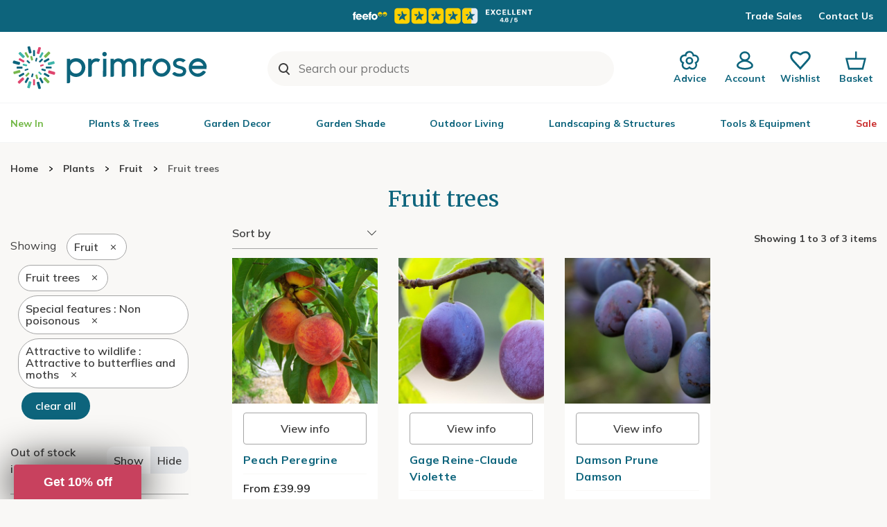

--- FILE ---
content_type: text/html; charset=utf-8
request_url: https://www.primrose.co.uk/plants/_/fruit/fruit-trees/plcid.438/plcid.681/vid.41020/vid.41111/
body_size: 33106
content:

<!DOCTYPE html>
<html lang="en" xmlns="http://www.w3.org/1999/xhtml" xml:lang="en" xmlns:og="http://opengraphprotocol.org/schema/">
<!-- Version: 1.0.14907.0 -->
<head><title>
	Buy Fruit trees - Special features: Non poisonous, Attractive to wildlife: Attractive to butterflies and moths -  Delivery by Primrose
</title><meta http-equiv="X-UA-Compatible" content="IE=edge,chrome=1"><meta name="viewport" content="width=device-width, initial-scale=1.0, maximum-scale=5.0"><meta http-equiv="content-type" content="text/html; charset=utf-8"><meta name="google-site-verification" content="Z6AdRH5KqCbnsJu914AjwqXhS-moKeNf9H4DLmdgtvE"><meta name="p:domain_verify" content="68a9c472df1c6b11f5509d77ed5206f6"><meta name="msvalidate.01" content="3C4145F139DC7B93416D02A259DA7F0D"><meta name="format-detection" content="telephone=no"><meta property="og:site_name" content="Primrose"><link rel="shortcut icon" type="image/x-icon" href="https://img.crocdn.co.uk/images/affiliates/primrose/assets/favicon/favicon.png"><link href="//www.primrose.co.uk/bundles/starter?v=70jTErMC1hFWSxlZHtlIjq7BBx__vfaCKur3d7PQvQ81" rel="stylesheet">
<link rel="stylesheet" href="//www.primrose.co.uk/assets/affiliates/klevu/klevu-theme-earth_grove.css?v=3">

    <script type="text/javascript" src="https://www.primrose.co.uk/resources/42bff97d2727bd7bcc31167c61127d45513872f506001"  ></script><script src="https://code.jquery.com/jquery-3.6.0.min.js"></script>
	<script src="https://cdn.jsdelivr.net/gh/xcash/bootstrap-autocomplete@v2.3.7/dist/latest/bootstrap-autocomplete.min.js"></script>
    <script src="https://js.squarecdn.com/square-marketplace.js" async=""></script>
    
    <script src="https://www.paypal.com/sdk/js?client-id=Afz-GPsyyfeE6Ge1it5NrKpHcy2www7pvU1iTN-w5K3WMAkYChu7ovDYKzM-jlh18wJ1npsSerRYoXWr&components=messages,buttons" data-namespace="PayPalSDK">
	</script>
    

    <!-- Google Tag Manager -->
    <script>(function(w,d,s,l,i){w[l]=w[l]||[];w[l].push({'gtm.start':
		new Date().getTime(),event:'gtm.js'});var f=d.getElementsByTagName(s)[0],
		j=d.createElement(s),dl=l!='dataLayer'?'&l='+l:'';j.async=true;j.src=
		'https://www.googletagmanager.com/gtm.js?id='+i+dl;f.parentNode.insertBefore(j,f);
})(window,document,'script','dataLayer','GTM-TB2V');</script>
    <!-- End Google Tag Manager -->
    
    <script type="text/javascript">
        (function (c, l, a, r, i, t, y) {
            c[a] = c[a] || function () { (c[a].q = c[a].q || []).push(arguments) };
            t = l.createElement(r); t.async = 1; t.src = "https://www.clarity.ms/tag/" + i;
            y = l.getElementsByTagName(r)[0]; y.parentNode.insertBefore(t, y);
        })(window, document, "clarity", "script", "u1xwiuwrt7");
	</script>

    <script type="text/javascript">
	    (function ($) {
		    $(document).ready(function () {
			    try {
				    $('.site-search-box').autoComplete({
					    resolver: 'custom',
                        events: {
                            search: function (term) {
                                $.getJSON('/html/SearchSuggestions.aspx', { "q": term }, function (data) {
                                    callback(data);
                                });

                                function callback(data) {
                                    const searchInput = document.querySelector(".searchInput");
									const resultBox = searchInput.querySelector(".resultBox");
									const categoriesBox = searchInput.querySelector(".categoriesBox");
                                    var items = data.Names;
									var categories = data.Categories;
                                    var categoriesPaths = data.CategoriesPaths;
									var images = data.Images;
									var prices = data.Prices;
									var itemLinks = data.ItemLinks;

                                    if (data.Names.length > 0) {
                                        searchInput.classList.add("active");
                                        resultBox.innerHTML = showMenu(items, images, prices, itemLinks);
                                        categoriesBox.innerHTML = showCategories(categories, categoriesPaths);
                                    } else {
                                        searchInput.classList.add("active");
										resultBox.innerHTML = "<p>No results</p>";
                                        categoriesBox.innerHTML = "<p>No results</p>";
                                    }
                                }

                                function showMenu(items, images, prices, itemLinks) {
                                    let menuData = '';
                                    if (items.length) {
                                        menuData += '<div class="row">';
                                        items.forEach(function (item, index) {
                                            menuData += '<div class="col-12 col-lg-4 text-center"><a href="' + itemLinks[index] + '" class="dropdown-item">';
                                            menuData += '<span class="item-image"><img src="https://img.crocdn.co.uk' + images[index] + '?width=160&height=160" alt="' + item + '" width="160" height="160" /></span>';
                                            menuData += '<span class="item-details"><span class="item-name">' + item + '</span><br />';
                                            menuData += prices[index] + '</span></a></div>';
                                        });
                                        menuData += '</div>';
                                    }
                                    return menuData;
                                }

                                function showCategories(categories, categoriesPaths) {
                                    let categoriesData = '';
                                    if (categories.length) {
                                        categoriesData += '<div class="row">';
                                        for (let i = 0; i < categories.length; i++) {
                                            categoriesData += '<div class="col-12 col-lg-6"><a href="' + categoriesPaths[i] + '" class="dropdown-item">';
                                            if (categories[i] == "Product")
                                                categoriesData += "Products";
                                            else
                                                categoriesData += categories[i];
                                            categoriesData += '</a></div>';
                                        }

                                        categoriesData += '</div>';
                                    }
                                    return categoriesData;
                                }
                            }
                        }
				    })
					.on('autocomplete.select', function(evt, item) {
						$('.site-search-box').val(item.replace(/^[\.]+|[\.]+$/g, ''));
						$('.site-search-box').get(0).form.submit();
					});
			    } catch (e) {
				    // TODO: ADD IE7 SUPPORT
			    }

				switch($.cookie('subscribed')) {
				case '0':
					$('.join-form').addClass('error');
					$.removeCookie('subscribed', {path: '/', secure: true, domain: location.host.replace(/^www/gi, '')});
					location.hash = '#subscribedInfo';
					break;
				case '1':
					$('.join-form').addClass('subscribed');
					$.removeCookie('subscribed', {path: '/', secure: true, domain: location.host.replace(/^www/gi, '')});
					location.hash = '#subscribedInfo';
					break;
				}
		    });
		})(jQuery);

    </script>
    <script type="text/javascript">
	    $(document).on('primrose:wheelbarrow:additem', function(e, data) {
		    $.ajax({
				    url: data.endpoint,
				    data: {
					    brand: 'PRIMROSE',
						wbadditemno: data.purchaseItems.map(x => x.itemNo).join(','),
						wbadditemnoqty: data.purchaseItems.map(x => x.qty).join(','),
					    wbforceupdate: data.force
				    },
				    crossDomain: true,
				    dataType: 'jsonp',
				    xhrFields: {
					    withCredentials: true
				    }
			    })
			    .done(function (d) {
				    if (d.hasOwnProperty("code") && [0,2,3,4].indexOf(d.code) > -1) {
					    switch (d.code) {
					    case 2:
					    case 4:
						    window.location = '/wheelbarrow/_/';
						    break;
					    case 3:
						    if (data.redirectToWheelbarrow) {
							    window.location = '/wheelbarrow/_/';
							    break;
						    }
					    default:
						    $(document).trigger("primrose:wheelbarrow:info",
							    {
								    endpoint: data.endpoint,
								    wheelbarrowStateCode: d.code,
								    wheelbarrowStateMessage: d.message,
								    wheelbarrowQuantity: d.quantity,
								    wheelbarrowSubtotal: d.subTotal,
									purchaseItems: data.purchaseItems,
								    purchaseQuantity: data.purchaseQuantity,
								    purchaseItemCode: data.purchaseItemCode,
								    purchaseItemClassId: data.purchaseItemClassId,
								    purchaseItemName: data.purchaseItemName,
								    purchaseItemPrice: data.purchaseItemPrice,
								    purchaseItemUrl: data.purchaseItemUrl,
									purchaseItemImageUrl: data.purchaseItemImageUrl,
								    purchaseCommonName: data.purchaseCommonName,
									purchaseCategories: data.purchaseCategories,
								    waitForConfirmation: !data.force && [2, 4].indexOf(d.code) < 0,
									wheelbarrowItems: d.items,
							    });
						    break;
					    }
				    } else {
					    $(document)
						    .trigger("primrose:wheelbarrow:update",
							    {
								    wheelbarrowQuantity: d.quantity,
								    wheelbarrowSubtotal: d.subTotal,
									purchaseItems: data.purchaseItems,
								    purchaseQuantity: data.purchaseQuantity,
								    purchaseItemCode: data.purchaseItemCode,
									purchaseItemClassId: data.purchaseItemClassId,
								    purchaseItemName: data.purchaseItemName,
								    purchaseItemPrice: data.purchaseItemPrice,
								    purchaseItemUrl: data.purchaseItemUrl,
								    purchaseItemImageUrl: data.purchaseItemImageUrl,
								    purchaseCommonName: data.purchaseCommonName,
								    purchaseCategories: data.purchaseCategories,
								    hidePopupMessage: data.hidePopupMessage,
									wheelbarrowItems: d.items,
									wheelbarrowStateCode: d.code,
								    wheelbarrowStateMessage: d.message,
							    });

					    if (data.redirectToWheelbarrow) {
						    window.location = '/wheelbarrow/_/';
					    }
				    }
			    });
                
		    return false;
	    });
    </script>

    <!-- JS to show / hide mini-wheelbarrow summary and wishlist summary on mobile -->
    <script type="text/javascript">
        $(function () {
          //$('.wishlist--mobile').on('click', wishlistMobileToggle);
        });
        function wishlistMobileToggle() {
            $("#desktop-header").removeClass("cart-shown");
            $("#desktop-header").toggleClass("wishlist-shown");
            $("#mobile-header").removeClass("cart-shown");
            $("#mobile-header").toggleClass("wishlist-shown");
		}

        function checkInput(value) {
            const searchInput = document.querySelector(".searchInput");
            if (value.length < 3) {
                searchInput.classList.remove("active");
            }
        }
    </script>
    <script type="text/javascript">
        $(document).ready(function () {
			function getSuggestions(query) {
				$('#loadingSpinner').show();

                $.ajax({
                    url: '/html/SearchSuggester.ashx?query=' + encodeURIComponent(query),
                    type: 'GET',
                    success: function (data) {
                        const searchInput = document.querySelector(".searchInput");
                        const suggestionsBox = searchInput.querySelector(".suggestionsBox");

                        var suggestions = Object.values(data['suggestionsList']);
                        var suggestionsList = '<div class="row">';
                        $.each(suggestions, function (index, value) {
                            suggestionsList += '<div class="col-12 col-lg-6"><a href="/search/_/search.' + value.replace(/ /g, "-") + '/sort.0/" class="dropdown-item">' + value + '</a></div>';
                        });
                        suggestionsList += '</div>';

						if (suggestions.length > 0) {
							suggestionsBox.innerHTML = suggestionsList;
						} else {
                            suggestionsBox.innerHTML = "<p>No results</p>";
                        }
                    },
                    error: function (xhr, status, error) {
                        console.error('Error: ' + error);
                    }
                });
            }

            $('#tab3').click(function () {
                if (this.checked) {
                    var query = $('#keyword').val();
                    if (query) {
                        getSuggestions(query);
                    }
                }
            });

            $('#keyword').on('input', function () {
                if ($('#tab3').is(':checked')) {
                    var query = $(this).val();
                    getSuggestions(query);
                }
            });
        });
    </script>

	<!-- Start Klevu search code -->
	
	<!-- Include JS Library -->
	<script src="https://js.klevu.com/core/v2/klevu.js"></script>

	<!-- Include Search Results JS -->
	<script src="https://js.klevu.com/theme/default/v2/search-results-page.js"></script>

	<!-- Include Quick Search Theme -->
	<script src="https://js.klevu.com/theme/default/v2/quick-search.js"></script>

	<!-- Configure Klevu search -->
	<script type='text/javascript'>
        var options = {
            url: {
                landing: '/search-results/',
                protocol: 'https:',
                search: 'https://eucs35v2.ksearchnet.com/cs/v2/search' // your Klevu APIv2 Search URL + endpoint path
            },
            search: {
                minChars: 0,
                searchBoxSelector: ".my-keyword-search", // your search input selector
                fullPageLayoutEnabled: false,
                apiKey: "klevu-175914218058317974" // your Klevu JS API Key
            },
            analytics: {
                apiKey: 'klevu-175914218058317974' // your Klevu JS API Key
            }
        };
        klevu(options);
    </script>

	<!-- Klevu search customisations -->
	<script src="//www.primrose.co.uk/js/affiliates/primrose/responsive/klevu/klevu.js?v7"></script>
    
	<!-- Klevu script for GTM -->
    <script>
        var klevu_connectors = {
            gtm: {
                enabled: true
            }
        };
    </script>

	<script type='text/javascript'>
        $(document).ready(function () {
            $('.my-keyword-search').focus(function () {
                $('.clear-my-search').show(); // Show the clear search button when the input is focused
            });
            $('.clear-my-search').click(function () {
                $('.clear-my-search').hide(); // Hide the clear search button when it has been clicked
            });
        });
    </script>
	<!-- End Klevu search code -->
<meta name="robots" content="noindex, nofollow"><link href="https://www.primrose.co.uk/plants/_/fruit/fruit-trees/plcid.438/plcid.681/vid.41020/vid.41111/" rel="canonical"><meta name="Description" content="Buy Fruit trees - Special features: Non poisonous, Attractive to wildlife: Attractive to butterflies and moths -  Delivery by Primrose"><meta name="keywords" content="Fruit trees">
                              <script>!function(e){var n="https://s.go-mpulse.net/boomerang/";if("False"=="True")e.BOOMR_config=e.BOOMR_config||{},e.BOOMR_config.PageParams=e.BOOMR_config.PageParams||{},e.BOOMR_config.PageParams.pci=!0,n="https://s2.go-mpulse.net/boomerang/";if(window.BOOMR_API_key="2AA7F-PVP4W-XTKND-2XWQG-S4A7H",function(){function e(){if(!r){var e=document.createElement("script");e.id="boomr-scr-as",e.src=window.BOOMR.url,e.async=!0,o.appendChild(e),r=!0}}function t(e){r=!0;var n,t,a,i,d=document,O=window;if(window.BOOMR.snippetMethod=e?"if":"i",t=function(e,n){var t=d.createElement("script");t.id=n||"boomr-if-as",t.src=window.BOOMR.url,BOOMR_lstart=(new Date).getTime(),e=e||d.body,e.appendChild(t)},!window.addEventListener&&window.attachEvent&&navigator.userAgent.match(/MSIE [67]\./))return window.BOOMR.snippetMethod="s",void t(o,"boomr-async");a=document.createElement("IFRAME"),a.src="about:blank",a.title="",a.role="presentation",a.loading="eager",i=(a.frameElement||a).style,i.width=0,i.height=0,i.border=0,i.display="none",o.appendChild(a);try{O=a.contentWindow,d=O.document.open()}catch(_){n=document.domain,a.src="javascript:var d=document.open();d.domain='"+n+"';void 0;",O=a.contentWindow,d=O.document.open()}if(n)d._boomrl=function(){this.domain=n,t()},d.write("<bo"+"dy onload='document._boomrl();'>");else if(O._boomrl=function(){t()},O.addEventListener)O.addEventListener("load",O._boomrl,!1);else if(O.attachEvent)O.attachEvent("onload",O._boomrl);d.close()}function a(e){window.BOOMR_onload=e&&e.timeStamp||(new Date).getTime()}if(!window.BOOMR||!window.BOOMR.version&&!window.BOOMR.snippetExecuted){window.BOOMR=window.BOOMR||{},window.BOOMR.snippetStart=(new Date).getTime(),window.BOOMR.snippetExecuted=!0,window.BOOMR.snippetVersion=14,window.BOOMR.url=n+"2AA7F-PVP4W-XTKND-2XWQG-S4A7H";var i=document.currentScript||document.getElementsByTagName("script")[0],o=i.parentNode,r=!1,d=document.createElement("link");if(d.relList&&"function"==typeof d.relList.supports&&d.relList.supports("preload")&&"as"in d)window.BOOMR.snippetMethod="p",d.href=window.BOOMR.url,d.rel="preload",d.as="script",d.addEventListener("load",e),d.addEventListener("error",function(){t(!0)}),setTimeout(function(){if(!r)t(!0)},3e3),BOOMR_lstart=(new Date).getTime(),o.appendChild(d);else t(!1);if(window.addEventListener)window.addEventListener("load",a,!1);else if(window.attachEvent)window.attachEvent("onload",a)}}(),"".length>0)if(e&&"performance"in e&&e.performance&&"function"==typeof e.performance.setResourceTimingBufferSize)e.performance.setResourceTimingBufferSize();!function(){if(BOOMR=e.BOOMR||{},BOOMR.plugins=BOOMR.plugins||{},!BOOMR.plugins.AK){var n=""=="true"?1:0,t="",a="aoezhayxibya22lwe53q-f-9daee1759-clientnsv4-s.akamaihd.net",i="false"=="true"?2:1,o={"ak.v":"39","ak.cp":"1583018","ak.ai":parseInt("596766",10),"ak.ol":"0","ak.cr":8,"ak.ipv":4,"ak.proto":"h2","ak.rid":"3e820d1f","ak.r":42170,"ak.a2":n,"ak.m":"dscb","ak.n":"essl","ak.bpcip":"3.137.147.0","ak.cport":47696,"ak.gh":"23.52.43.13","ak.quicv":"","ak.tlsv":"tls1.3","ak.0rtt":"","ak.0rtt.ed":"","ak.csrc":"-","ak.acc":"","ak.t":"1769351031","ak.ak":"hOBiQwZUYzCg5VSAfCLimQ==8lOUnUorDtB1qP26Q1/Ed0xsDXNXQWzHQAD1RUh0WQKYo4NAJ+E0d48DHlT8j9za9O3lioVDs4d2xquIipaznY5dBbTty4IOHRKexz61p2e6NTwYzvKPssdB7NqM7/jv6K2AEKoQ6mBQuu7Iv9IPaCjRDdAC6CAISZaXgI2ApID12gq6ux8csiiuqQDwANPoAe3ZiCBoee23KM5rkUmPsEyRwOFXAWvTPXeak7d9sf5vYhRVunwVTEW3qINApBuav+MEOD26LyubzbVZStaJ1G/1/Bts2yg2cNK9QB8DGIEJCuvBuhmPepHYOQkjKNZjrnwD5iA+nyW8UvBmxVXWwUp+o5nc7soFdo2Qma4G5c/wuPRgD0mJ82fDl5L4a5KYc6q7VQyw4fXm2m5YFYUCi/M6RR3K3WPc5e6zVcVQNDw=","ak.pv":"31","ak.dpoabenc":"","ak.tf":i};if(""!==t)o["ak.ruds"]=t;var r={i:!1,av:function(n){var t="http.initiator";if(n&&(!n[t]||"spa_hard"===n[t]))o["ak.feo"]=void 0!==e.aFeoApplied?1:0,BOOMR.addVar(o)},rv:function(){var e=["ak.bpcip","ak.cport","ak.cr","ak.csrc","ak.gh","ak.ipv","ak.m","ak.n","ak.ol","ak.proto","ak.quicv","ak.tlsv","ak.0rtt","ak.0rtt.ed","ak.r","ak.acc","ak.t","ak.tf"];BOOMR.removeVar(e)}};BOOMR.plugins.AK={akVars:o,akDNSPreFetchDomain:a,init:function(){if(!r.i){var e=BOOMR.subscribe;e("before_beacon",r.av,null,null),e("onbeacon",r.rv,null,null),r.i=!0}return this},is_complete:function(){return!0}}}}()}(window);</script></head>
<body id="results_plants" class="green">
    <!-- Google Tag Manager (noscript) -->
    <noscript><iframe src="https://www.googletagmanager.com/ns.html?id=GTM-TB2V" height="0" width="0" style="display:none;visibility:hidden"></iframe></noscript>
    <!-- End Google Tag Manager (noscript) -->
    <!-- Begin Content -->
    <!-- HEADERS -->
	

	

<nav id="desktop-header" class="navbar navbar-expand-lg navbar-light bg-white sticky">
    <div class="d-none d-lg-block">
<script>
    $(document).ready(function () {
        $('.buttonCopyCodeIdAutumn').click(function () {
            $(this).html('CODE COPIED');
        });
    });
</script>
<!-- Rotational Promo Banner starts -->
<div class="promotional-banner promotional-banner-blue-background">
    <div class="row align-items-center">
        <div class="col-xl-3 d-none d-xl-block">
            <p>
        </div>
        <div class="section-wrapper in-story-container col-12 col-xl-6">
            <div class="row align-items-center">
                <div class="owl-carousel owl-theme promo-banner-rotation" id="promo-banner-rotation">
                    <div class="item">
                        <span><a href="https://www.feefo.com/en-GB/reviews/primrose-uk" title="Feefo reviews" target="_blank"><img src="//img.crocdn.co.uk/lib/images/affiliates/primrose/icons/header/primrose-feefo-review-4-6.svg" width="384" height="34" alt="Feefo reviews"></a></span>
                    </div>
                    
                    
                </div>
            </div>
        </div>
        <div class="col-3 d-none d-xl-block contact-text rotational-banner">
            <div class="d-flex align-items-center justify-content-end">
                <a href="/trade/" title="Trade Sales">Trade Sales</a>
                <a href="/contact-us/" title="Contact Us" class="ml-4">Contact Us</a>
            </div>
        </div>
    </div>
</div>
<!-- Rotational Promo Banner ends -->    </div>
    <div class="container container-logo-search-buttons">
        <div class="header__align ">
            <div class="header__align--left">
                <a class="navbar-brand" href="/" title="Primrose">
                    <img src="//img.crocdn.co.uk/lib/images/affiliates/primrose/assets/logo/primrose-logo.svg" class="img--block" alt="Primrose" width="300" height="72">
                </a>
            </div>
            <div class="header__align--center">
<form action="#" class="form-inline custome__search my-2 my-lg-0">
    <input id="my-search" class="my-keyword-search form-control klevu-search" name="q" type="search" placeholder="Search our products">
    <input id="clear-my-search" class="clear-my-search" type="reset" value="X" alt="Clear" style="display: none;">
</form>
            </div>
            <div class="header__align--right">
                <ul class="navbar-nav mr-auto mb-0">
                    <li class="nav-item">
                        <a class="nav-link" href="/blog/" title="Advice">
                            <img src="//img.crocdn.co.uk/lib/images/affiliates/primrose/icons/header/advice.svg" alt="Gardening advice" width="32" height="32">
                            <p>Advice</p>
                        </a>
                    </li>
                    <li class="nav-item">
                        <a class="nav-link icons" href="/myaccount/" title="My Account">
                            <img src="//img.crocdn.co.uk/lib/images/affiliates/primrose/icons/header/my-account.svg" alt="Access My Account" class="img--block" width="32" height="32">
                            <p>Account</p>
                        </a>
                    </li>
                    <li class="nav-item position-relative wishlist open">
                        <a class="nav-link save__wishlist" href="/mywishlist/" title="Wishlist">
                            <img src="//img.crocdn.co.uk/lib/images/affiliates/primrose/icons/header/wishlist.svg" alt="Wish-list" class="img--block" width="32" height="32">
                            <p>Wishlist</p>
                        </a>
                    </li>
                    <li class="nav-item position-relative carts open">
                        <a class="nav-link save__carts" href="/wheelbarrow/_/" title="Basket">
                            <img src="//img.crocdn.co.uk/lib/images/affiliates/primrose/icons/header/basket.svg" alt="My wheelbarrow" class="img--block" width="32" height="32">
                            <p>Basket</p>
                        </a>
                            <div id="mini-wheelbarrow-summary" class="cart__dropdown visible-dropdown">
                                <div class="mini-wheelbarrow-spinner">
                                    <img src="//img.crocdn.co.uk/lib/images/affiliates/primrose/assets/mini-wheelbarrow/basket-spinner-200px.svg" alt="loading" width="200" height="200">
                                </div>
                            </div>
                    </li>
                </ul>
            </div>
        </div>
    </div>
<div class="top-menu-container">
    <div class="container top-menu-inner-container">
        <div class="header__menu d-none d-lg-block">
            <ul class="navbar-nav mb-0">

                <li class="nav-item dropdown megamenu-li dmenu">
                    <a class="nav-link dropdown-toggle disabled" href="/products/_/vid.38039/" title="New In" id="dropdown13" aria-haspopup="true" aria-expanded="false" style="color: #74b948;">New In</a>
                </li>

                <li class="nav-item dropdown megamenu-li dmenu">
                    <a class="nav-link dropdown-toggle disabled" href="/plants/" title="Plants & Trees" id="dropdown02" aria-haspopup="true" aria-expanded="false">Plants & Trees</a>
                    <div class="dropdown-menu megamenu sm-menu" aria-labelledby="dropdown02">
                        <div class="container">
                            <div class="row">
                                <div class="col-md-3 second-menu">
                                    <h3><a href="/plants/_/vid.34440/" title="Outdoor Plants">Outdoor Plants</a></h3>
                                    <ul class="second-level">
                                        <li class="nav-item"><a class="nav-link" href="/plants/_/bamboo/plcid.442/" title="Bamboo">Bamboo</a></li>
                                        <li class="nav-item"><a class="nav-link" href="/plants/_/bedding-plants/plcid.450/" title="Bedding plants">Bedding plants</a></li>
                                        <li class="nav-item"><a class="nav-link" href="/plants/_/bulbs/plcid.446/" title="Bulbs">Bulbs</a></li>
                                        <li class="nav-item"><a class="nav-link" href="/plants/_/climbers/plcid.433/" title="Climbers">Climbers</a></li>
                                        <li class="nav-item"><a class="nav-link" href="/plants/_/ferns-garden/plcid.443/" title="Ferns">Ferns</a></li>
                                        <li class="nav-item"><a class="nav-link" href="/plants/_/fruit/plcid.438/" title="Fruit">Fruit</a></li>
                                        <li class="nav-item"><a class="nav-link" href="/plants/_/grasses/plcid.444/" title="Grasses">Grasses</a></li>
                                        <!-- <li class="nav-item"><a class="nav-link" href="/plants/_/hedging/plcid.440/" title="Hedging">Hedging</a></li> -->
                                        <li class="nav-item"><a class="nav-link" href="/plants/_/herbs/plcid.437/" title="Herbs">Herbs</a></li>
                                        <li class="nav-item"><a class="nav-link" href="/plants/_/large-plants-for-instant-impact/plcid.439/" title="Instant Impact Plants">Instant Impact Plants</a></li>
                                        <li class="nav-item"><a class="nav-link" href="/plants/_/perennials/plcid.430/" title="Perennials">Perennials</a></li>
                                        <li class="nav-item"><a class="nav-link" href="/plants/_/pond-plants/plcid.436/" title="Pond Plants">Pond Plants</a></li>
                                        <li class="nav-item"><a class="nav-link" href="/plants/_/roses/plcid.432/" title="Roses">Roses</a></li>
                                        <li class="nav-item"><a class="nav-link" href="/plants/_/seeds/plcid.441/" title="Seeds">Seeds</a></li>
                                        <li class="nav-item"><a class="nav-link" href="/plants/_/shrubs/plcid.429/" title="Shrubs">Shrubs</a></li>
                                    </ul>
                                </div>
                                <div class="col-md-3 ">
                                    <div class="second-menu">
                                        <h3><a href="/plants/_/trees/plcid.431/" title="Ornamental Trees">Ornamental Trees</a></h3>
                                        <ul class="second-level">
                                            <li class="nav-item"><a class="nav-link" href="/plants/_/trees/acer-trees/plcid.431/plcid.592/" title="Acer">Acer</a></li>
                                            <li class="nav-item"><a class="nav-link" href="/plants/_/trees/beech-trees/plcid.431/plcid.597/" title="Beech">Beech</a></li>
                                            <li class="nav-item"><a class="nav-link" href="/plants/_/trees/betula-trees/plcid.431/plcid.595/" title="Birch">Birch</a></li>
                                            <li class="nav-item"><a class="nav-link" href="/plants/_/trees/cherry-blossom-trees/plcid.431/plcid.590/" title="Cherry Blossom">Cherry Blossom</a></li>
                                            <li class="nav-item"><a class="nav-link" href="/plants/_/trees/crab-apples/plcid.431/plcid.589/" title="Crab Apple">Crab Apple</a></li>
                                            <li class="nav-item"><a class="nav-link" href="/plants/_/trees/crataegus-trees/plcid.431/plcid.593/" title="Hawthorn">Hawthorn</a></li>
                                            <li class="nav-item"><a class="nav-link" href="/plants/_/trees/sorbus-trees/plcid.431/plcid.591/" title="Rowan">Rowan</a></li>
                                        </ul>
                                    </div>
                                    <div class="second-menu mt-3">
                                        <h3><a href="/plants/_/fruit/fruit-trees/plcid.438/plcid.681/" title="Fruit Trees">Fruit Trees</a></h3>
                                        <ul class="second-level">
                                            <li class="nav-item"><a class="nav-link" href="/plants/_/fruit/apples/plcid.438/plcid.661/" title="Apple">Apple</a></li>
                                            <li class="nav-item"><a class="nav-link" href="/plants/_/fruit/cherries/plcid.438/plcid.662/" title="Cherry">Cherry</a></li>
                                            <li class="nav-item"><a class="nav-link" href="/plants/_/fruit/plums/plcid.438/plcid.664/" title="Plum">Plum</a></li>
                                            <li class="nav-item"><a class="nav-link" href="/plants/_/fruit/pears/plcid.438/plcid.663/" title="Pear">Pear</a></li>
                                        </ul>
                                    </div>
                                </div>
                                <div class="col-md-3">
                                    <div class="second-menu">
                                        <h3><a href="/plants/_/indoor-plants/plcid.435/" title="Indoor Plants">Indoor Plants</a></h3>
                                        <ul class="second-level">
                                            <li class="nav-item"><a class="nav-link" href="/plants/_/indoor-plants/air-purifying-indoor-plants/plcid.435/plcid.633/" title="Air Purifying">Air Purifying</a></li>
                                            <li class="nav-item"><a class="nav-link" href="/plants/_/indoor-plants/easy-to-care-for-indoor-plants/plcid.435/plcid.642/" title="Easy Care">Easy Care</a></li>
                                            <li class="nav-item"><a class="nav-link" href="/plants/_/indoor-plants/flowering-indoor-plants/plcid.435/plcid.627/" title="Flowering">Flowering</a></li>
                                            <li class="nav-item"><a class="nav-link" href="/plants/_/indoor-plants/foliage-indoor-plants/plcid.435/plcid.628/" title="Foliage">Foliage</a></li>
                                            <li class="nav-item"><a class="nav-link" href="/plants/_/indoor-plants/trailing-%2F-hanging-plants/plcid.435/plcid.638/" title="Hanging & Trailing">Hanging &amp; Trailing</a></li>
                                            <li class="nav-item"><a class="nav-link" href="/plants/_/indoor-plants/office-%2F-large-indoor-plants/plcid.435/plcid.631/" title="Large & Tall">Large &amp; Tall</a></li>
                                            <li class="nav-item"><a class="nav-link" href="/plants/_/indoor-plants/orchid-plants/plcid.435/plcid.630/" title="Orchids">Orchids</a></li>
                                            <li class="nav-item"><a class="nav-link" href="/plants/_/indoor-plants/palm-plants/plcid.435/plcid.640/" title="Palms">Palms</a></li>
                                            <li class="nav-item"><a class="nav-link" href="/plants/_/indoor-plants/rare-%2F-unusual-indoor-plants/plcid.435/plcid.643/" title="Rare & Unusual">Rare &amp; Unusual</a></li>
                                            <li class="nav-item"><a class="nav-link" href="/plants/_/indoor-plants/terrarium-plants/plcid.435/plcid.629/" title="Terrarium Plants">Terrarium Plants</a></li>
                                        </ul>
                                    </div>
                                    <div class="second-menu mt-3">
                                        <h3><a href="/plants/_/plcid.428/" title="All Plants">All Plants</a></h3>
                                    </div>
                                </div>
                                <div class="col-md-3 ">
                                    <div class="second-menu">
                                        <h3 class="offers-color">Plant Offers (selected lines)</h3>
                                        <ul class="second-level">
                                            <li class="nav-item"><a class="nav-link" href="/plants/_/plcid.428/vid.41556/" title="Perennials: Up to 50% off">Perennials: Up to 50% off</a></li>
                                            <li class="nav-item"><a class="nav-link" href="/plants/_/plcid.428/vid.41553/" title="Shrubs: Up to 50% off">Shrubs: Up to 50% off</a></li>
                                            <li class="nav-item"><a class="nav-link" href="/plants/_/plcid.428/vid.41598/" title="Indoor Plants: Up to 30% off">Indoor Plants: Up to 30% off</a></li>
                                            <li class="nav-item"><a class="nav-link" href="/plants/_/plcid.428/vid.41552/" title="Climbers: Up to 30% off">Climbers: Up to 30% off</a></li>
                                            <li class="nav-item"><a class="nav-link" href="/plants/_/plcid.428/vid.41554/" title="Ferns & Grasses: Up to 50% off">Ferns & Grasses: Up to 50% off</a></li>
                                            <li class="nav-item"><a class="nav-link" href="/plants/_/plcid.428/vid.41555/" title="Fruit, trees & herbs: Up to 40% off">Fruit, trees & herbs: Up to 40% off</a></li>
                                        </ul>
                                    </div>
                                    <div class="second-menu mt-3">
                                        <h3>Inspiration & Advice</h3>
                                        <ul class="second-level">
                                            <li class="nav-item"><a class="nav-link" href="/primrose-partners/sophie-valentine/" title="Primrose Partners: Sophie Valentine">Primrose Partners: Sophie Valentine</a></li>
                                            <li class="nav-item"><a class="nav-link" href="/blog/gardens/winter-garden-jobs/" title="Winter Garden Jobs">Winter Garden Jobs</a></li>
                                            <li class="nav-item"><a class="nav-link" href="/blog/plants/easy-house-plants-care-guide/" title="House Plant Care Guide">House Plant Care Guide</a></li>
                                        </ul>
                                    </div>
                                </div>
                            </div>
                        </div>
                    </div>
                </li>

                <li class="nav-item dropdown megamenu-li dmenu">
                    <a class="nav-link dropdown-toggle disabled" href="/garden-decor/" title="Garden Decor" id="dropdown03" aria-haspopup="true" aria-expanded="false">Garden Decor</a>
                    <div class="dropdown-menu megamenu sm-menu" aria-labelledby="dropdown03">
                        <div class="container">
                            <div class="row">
                                <div class="col-md-5 second-menu">
                                    <h3><a href="/products/_/water-features/plcid.20/" title="Water Features">Water Features</a></h3>
                                    <div class="row">
                                        <div class="col-md-6 second-menu">
                                            <ul class="second-level">
                                                <li class="nav-item"><a class="nav-link" href="/products/_/water-features/water-feature-accessories/plcid.20/plcid.1677/" title="Accessories">Accessories</a></li>
                                                <li class="nav-item"><a class="nav-link" href="/products/_/water-features/bird-baths/plcid.20/plcid.33/" title="Bird Baths">Bird Baths</a></li>
                                                <li class="nav-item"><a class="nav-link" href="/products/_/water-features/waterfall-cascading-water-features/blade-cascade-water-features/plcid.20/plcid.161/plcid.158/" title="Blade Cascades">Blade Cascades</a></li>
                                                <li class="nav-item"><a class="nav-link" href="/products/_/water-features/bubble-water-features/plcid.20/plcid.137/" title="Bubbles">Bubbles</a></li>
                                                <li class="nav-item"><a class="nav-link" href="/products/_/water-features/cascading-water-features/plcid.20/plcid.161/" title="Cascading">Cascading</a></li>
                                                <li class="nav-item"><a class="nav-link" href="/products/_/water-features/metal-water-features/plcid.20/plcid.1746/" title="Metal">Metal</a></li>
                                                <li class="nav-item"><a class="nav-link" href="/products/_/water-features/indoor-water-features/plcid.20/plcid.136/" title="Indoor">Indoor</a></li>
                                                <li class="nav-item"><a class="nav-link" href="/products/_/water-features/water-fountains/plcid.20/plcid.1748/" title="Water Fountains">Water Fountains</a></li>
                                                <li class="nav-item"><a class="nav-link" href="/products/_/water-features/ponds/plcid.20/plcid.21/" title="Ponds">Ponds</a></li>
                                                <li class="nav-item"><a class="nav-link" href="/products/_/water-features/stone-water-features/plcid.20/plcid.1747/" title="Stone">Stone</a></li>
                                            </ul>
                                        </div>
                                        <div class="col-md-6 second-menu">
                                            <ul class="second-level">
                                                <li class="nav-item"><a class="nav-link" href="/products/_/water-features/solar-water-features/plcid.20/plcid.139/" title="Solar">Solar</a></li>
                                                <li class="nav-item"><a class="nav-link" href="/products/_/water-features/sphere-water-features/plcid.20/plcid.140/" title="Sphere">Sphere</a></li>
                                                <li class="nav-item"><a class="nav-link" href="/products/_/water-features/plcid.20/vid.27065/" title="Stainless Steel">Stainless Steel</a></li>
                                                <li class="nav-item"><a class="nav-link" href="/products/_/water-features/standing-water-walls/plcid.20/plcid.153/" title="Standing Water Wall">Standing Water Wall</a></li>
                                                <li class="nav-item"><a class="nav-link" href="/products/_/water-features/statue-figurine-water-features/plcid.20/plcid.151/" title="Statues & Figurines">Statues & Figurines</a></li>
                                                <li class="nav-item"><a class="nav-link" href="/products/_/water-features/wall-hanging-fountains/plcid.20/plcid.142/" title="Wall Hanging Fountains">Wall Hanging Fountains</a></li>
                                                <li class="nav-item"><a class="nav-link" href="/products/_/water-features/tabletop-water-features/plcid.20/plcid.160/" title="Tabletop">Tabletop</a></li>
                                                <li class="nav-item"><a class="nav-link" href="/products/_/water-features/plcid.20/vid.39487/" title="Zinc">Zinc</a></li>
                                                <li class="nav-item"><a class="nav-link" href="/products/_/water-features/plcid.20/vid.38039/" title="New In"><b>New In</b></a></li>
                                                <li class="nav-item"><a class="nav-link" href="/products/_/water-features/plcid.20/" title="All Water Features"><b>All Water Features</b></a></li>
                                            </ul>
                                        </div>
                                    </div>   
                                </div>

                                <div class="col-md-5 second-menu">
                                    <h3><a href="/products/_/planters/plcid.22/" title="Planters">Planters</a></h3>
                                    <div class="row">
                                        <div class="col-md-6 second-menu">
                                            <ul class="second-level">
                                                <li class="nav-item"><a class="nav-link" href="/products/_/planters/ceramic-planters/plcid.22/plcid.125/" title="Ceramic">Ceramic</a></li>
                                                <li class="nav-item"><a class="nav-link" href="/products/_/planters/concrete-planters/plcid.22/plcid.100/" title="Concrete">Concrete</a></li>
                                                <li class="nav-item"><a class="nav-link" href="/products/_/planters/corten-steel-planters/plcid.22/plcid.134/" title="Corten Steel">Corten Steel</a></li>
                                                <li class="nav-item"><a class="nav-link" href="/products/_/planters/plcid.22/vid.27014/" title="Fibrecotta">Fibrecotta</a></li>
                                                <li class="nav-item"><a class="nav-link" href="/products/_/planters/fibreglass-planters/plcid.22/plcid.121/" title="Fibreglass">Fibreglass</a></li>
                                                <li class="nav-item"><a class="nav-link" href="/products/_/planters/fiberstone-planters/plcid.22/plcid.131/" title="Fiberstone">Fiberstone</a></li>
                                                <li class="nav-item"><a class="nav-link" href="/products/_/planters/plastic-planters/plcid.22/plcid.117/" title="Plastic">Plastic</a></li>
                                                <li class="nav-item"><a class="nav-link" href="/products/_/planters/stone-planters/plcid.22/plcid.101/" title="Stone">Stone</a></li>
                                                <li class="nav-item"><a class="nav-link" href="/products/_/planters/terracotta-planters/plcid.22/plcid.102/" title="Terracotta">Terracotta</a></li>
                                                <li class="nav-item"><a class="nav-link" href="/products/_/planters/wood-planters/plcid.22/plcid.97/" title="Wood">Wood</a></li>
                                                <li class="nav-item"><a class="nav-link" href="/products/_/planters/zinc-planters/plcid.22/plcid.99/" title="Zinc">Zinc</a></li>
                                            </ul>
                                        </div>
                                        <div class="col-md-6 second-menu">
                                            <ul class="second-level">
                                                <li class="nav-item"><a class="nav-link" href="/products/_/planters/large-planters/plcid.22/plcid.93/" title="Large">Large</a></li>
                                                <li class="nav-item"><a class="nav-link" href="/products/_/planters/medium-planters/plcid.22/plcid.128/" title="Medium">Medium</a></li>
                                                <li class="nav-item"><a class="nav-link" href="/products/_/planters/small-planters/plcid.22/plcid.124/" title="Small">Small</a></li>
                                                <li class="nav-item"><a class="nav-link" href="/products/_/planters/cone%2Fcylinder-planters/plcid.22/plcid.129/" title="Cone & Cylinder Planters">Cone & Cylinder Planters</a></li>
                                                <li class="nav-item"><a class="nav-link" href="/products/_/planters/square%2Fcube-planters/plcid.22/plcid.103/" title="Square & Cube">Square & Cube</a></li>
                                                <li class="nav-item"><a class="nav-link" href="/products/_/planters/tall%2Fflared-planters/plcid.22/plcid.105/" title="Tall & Flared">Tall & Flared</a></li>
                                                <li class="nav-item"><a class="nav-link" href="/products/_/planters/trough-planters/plcid.22/plcid.104/" title="Trough">Trough</a></li>
                                                <li class="nav-item"><a class="nav-link" href="/products/_/planters/plcid.22/vid.38039/" title="New In"><b>New In</b></a></li>
                                                <li class="nav-item"><a class="nav-link" href="/products/_/planters/plcid.22/" title="All Planters"><b>All Planters</b></a></li>
                                            </ul>
                                        </div>
                                    </div>
                                </div>
                                
                                <div class="col-md-2 second-menu">
                                    <h3>Décor</h3>
                                    <ul class="second-level">
                                        <li class="nav-item"><a class="nav-link" href="/products/_/outdoor-lighting/bollard-and-pillar-lights/plcid.346/" title="Bollard Lights">Bollard Lights</a></li>
                                        <li class="nav-item"><a class="nav-link" href="/products/_/garden-ornaments/clocks/plcid.23/plcid.258/" title="Clocks">Clocks</a></li>
                                        <li class="nav-item"><a class="nav-link" href="/products/_/garden-ornaments/mirrors/plcid.23/plcid.259/" title="Mirrors">Mirrors</a></li>
                                        <li class="nav-item"><a class="nav-link" href="/products/_/garden-ornaments/plcid.23/" title="Ornaments">Ornaments</a></li>
                                        <li class="nav-item"><a class="nav-link" href="/products/_/outdoor-lighting/plcid.25/" title="Outdoor Lighting">Outdoor Lighting</a></li>
                                        <li class="nav-item"><a class="nav-link" href="/products/_/outdoor-lighting/path-lights/plcid.25/plcid.344/" title="Path Lights">Path Lights</a></li>
                                        <li class="nav-item"><a class="nav-link" href="/products/_/outdoor-lighting/security-lights/plcid.25/plcid.335/" title="Security Lights">Security Lights</a></li>
                                        <li class="nav-item"><a class="nav-link" href="/products/_/wind-spinners-%2F-windmills/plcid.45/" title="Wind Spinners & Windmills">Wind Spinners & Windmills</a></li>
                                        <li class="nav-item"><a class="nav-link" href="/products/_/garden-ornaments/plcid.23/vid.38039/" title="New In"><b>New In</b></a></li>
                                    </ul>
                                </div>
                            </div>
                        </div>
                    </div>
                </li>

                <li class="nav-item dropdown megamenu-li dmenu">
                    <a class="nav-link dropdown-toggle disabled" href="/garden-shade/" title="Garden Shade" id="dropdown06" aria-haspopup="true" aria-expanded="false">Garden Shade</a>
                    <div class="dropdown-menu megamenu sm-menu" aria-labelledby="dropdown06">
                        <div class="container">
                            <div class="row">

                                <div class="col-md-3 second-menu">
                                    <h3><a href="/products/_/awnings/plcid.3/" title="Awnings">Awnings</a></h3>
                                    <div class="row">
                                        <div class="col-md-6 second-menu">
                                            <ul class="second-level">
                                                <li class="nav-item"><a class="nav-link" href="/products/_/awnings/budget-awnings/plcid.3/plcid.69/" title="Budget">Budget</a></li>
                                                <li class="nav-item"><a class="nav-link" href="/products/_/awnings/electric-awnings/plcid.3/plcid.67/" title="Electric">Electric</a></li>
                                                <li class="nav-item"><a class="nav-link" href="/products/_/awnings/manual-awnings/plcid.3/plcid.72/" title="Manual">Manual</a></li>
                                                <li class="nav-item"><a class="nav-link" href="/products/_/awnings/drop-arm-awnings/plcid.3/plcid.384/" title="Drop Arms">Drop Arms</a></li>
                                            </ul>
                                        </div>
                                        <div class="col-md-6 second-menu">
                                            <ul class="second-level">
                                                <li class="nav-item"><a class="nav-link" href="/products/_/awnings/full-cassette-awnings/plcid.3/plcid.74/" title="Full Cassette">Full Cassette</a></li>
                                                <li class="nav-item"><a class="nav-link" href="/products/_/awnings/half-cassette-awnings/plcid.3/plcid.73/" title="Half Cassette">Half Cassette</a></li>
                                                <li class="nav-item"><a class="nav-link" href="/products/_/awnings/standard-awnings/plcid.3/plcid.68/" title="Standard">Standard</a></li>
                                                <li class="nav-item"><a class="nav-link" href="/products/_/awnings/plcid.3/" title="All Awnings"><b>All Awnings</b></a></li>
                                            </ul>
                                        </div>
                                    </div>   
                                </div>

                                <div class="col-md-3">
                                    <div class="second-menu">
                                        <h3><a href="/products/_/sail-shades/plcid.4/" title="Sail Shades">Sail Shades</a></h3>
                                        <ul class="second-level">
                                            <li class="nav-item"><a class="nav-link" href="/products/_/sail-shades/rectangle-sail-shades/plcid.4/plcid.81/" title="Rectangle">Rectangle</a></li>
                                            <li class="nav-item"><a class="nav-link" href="/products/_/sail-shades/right-angle-sail-shades/plcid.4/plcid.85/" title="Right Angle">Right Angle</a></li>
                                            <li class="nav-item"><a class="nav-link" href="/products/_/sail-shades/square-sail-shades/plcid.4/plcid.83/" title="Square">Square</a></li>
                                            <li class="nav-item"><a class="nav-link" href="/products/_/sail-shades/triangle-sail-shades/plcid.4/plcid.82/" title="Triangle">Triangle</a></li>
                                            <li class="nav-item"><a class="nav-link" href="/products/_/sail-shades/waterproof-sail-shades/plcid.4/plcid.80/" title="Waterproof">Waterproof</a></li>
                                            <li class="nav-item"><a class="nav-link" href="/products/_/sail-shades/plcid.4/" title="All Sail Shades"><b>All Sail Shades</b></a></li>
                                        </ul>
                                    </div>
                                </div>
                                <div class="col-md-3">
                                    <div class="second-menu">
                                        <h3>Outdoor Shelter</h3>
                                        <ul class="second-level">
                                            <li class="nav-item"><a class="nav-link" href="/products/_/canopies/plcid.10/" title="Canopies">Canopies</a></li>
                                            <li class="nav-item"><a class="nav-link" href="/products/_/gazebos/plcid.5/" title="Gazebos">Gazebos</a></li>
                                            <li class="nav-item"><a class="nav-link" href="/products/_/marquees-party-tents/plcid.6/" title="Marquees">Marquees</a></li>
                                            <li class="nav-item"><a class="nav-link" href="/products/_/parasols/plcid.9/" title="Parasols">Parasols</a></li>
                                            <li class="nav-item"><a class="nav-link" href="/products/_/verandas/plcid.8/" title="Verandas">Verandas</a></li>
                                        </ul>
                                    </div>
                                </div>

                                <div class="col-md-3 ">
                                    <div class="second-menu">
                                        <h3><a href="/products/_/awnings/awning-accessories/plcid.3/plcid.1718/" title="Accessories">Accessories</a></h3>
                                        <ul class="second-level">
                                            <li class="nav-item"><a class="nav-link" href="/products/_/awnings/plcid.3/vid.41722/" title="Awning Covers">Awning Covers</a></li>
                                            <li class="nav-item"><a class="nav-link" href="/products/_/awnings/plcid.3/vid.36103/" title="Awning Valances">Awning Valances</a></li>
                                            <li class="nav-item"><a class="nav-link" href="/products/_/sail-shades/plcid.4/vid.39877/" title="Sail Shade Poles">Sail Shade Poles</a></li>
                                            <li class="nav-item"><a class="nav-link" href="/products/_/sail-shades/plcid.4/vid.39876/" title="Sail Shade Fixing Kits">Sail Shade Fixing Kits</a></li>
                                            <li class="nav-item"><a class="nav-link" href="/products/_/awnings/awning-accessories/plcid.3/plcid.1718/" title="All Awning Accessories"><b>All Awning Accessories</b></a></li>
                                        </ul>
                                    </div>
                                </div>
                            </div>
                        </div>
                    </div>
                </li>

                 <li class="nav-item dropdown megamenu-li dmenu">
                    <a class="nav-link dropdown-toggle disabled" href="/outdoor-living/" title="Outdoor Living" id="dropdown12" aria-haspopup="true" aria-expanded="false">Outdoor Living</a>
                    <div class="dropdown-menu megamenu sm-menu" aria-labelledby="dropdown12">
                        <div class="container">
                            <div class="row">
                                <div class="col-md-6 second-menu">
                                    <h3><a href="/products/_/garden-furniture/plcid.12/" title="Garden Furniture">Garden Furniture</a></h3>
                                    <div class="row">
                                        <div class="col-md-4 second-menu">
                                            <ul class="second-level">
                                                <li class="nav-item"><a class="nav-link" href="/products/_/garden-furniture/arbours/plcid.12/plcid.230/" title="Arbours">Arbours</a></li>
                                                <li class="nav-item"><a class="nav-link" href="/products/_/garden-furniture/bench-dining-sets/plcid.12/plcid.244/" title="Bench Dining Sets">Bench Dining Sets</a></li>
                                                <li class="nav-item"><a class="nav-link" href="/products/_/garden-furniture/bistro-sets/plcid.12/plcid.237/" title="Bistro Sets">Bistro Sets</a></li>
                                                <li class="nav-item"><a class="nav-link" href="/products/_/garden-furniture/companion-seat/plcid.12/plcid.207/" title="Companion Seats">Companion Seats</a></li>
                                                <li class="nav-item"><a class="nav-link" href="/products/_/garden-furniture/day-beds/plcid.12/plcid.228/" title="Garden Day Beds">Garden Day Beds</a></li>
                                                <li class="nav-item"><a class="nav-link" href="/products/_/garden-furniture/dining-sets/plcid.12/plcid.200/" title="Dining Table Sets">Dining Table Sets</a></li>
                                                <li class="nav-item"><a class="nav-link" href="/products/_/garden-furniture/fire-pit-dining-sets/plcid.12/plcid.246/" title="Fire Pit Dining Sets">Fire Pit Dining Sets</a></li>
                                            </ul>
                                        </div>
                                        <div class="col-md-4 second-menu">
                                            <ul class="second-level">
                                                <li class="nav-item"><a class="nav-link" href="/products/_/garden-furniture/garden-benches/plcid.12/plcid.206/" title="Garden Benches">Garden Benches</a></li>
                                                <li class="nav-item"><a class="nav-link" href="/products/_/garden-furniture/garden-chairs/plcid.12/plcid.210/" title="Garden Chairs">Garden Chairs</a></li>
                                                <li class="nav-item"><a class="nav-link" href="/products/_/garden-furniture/sofa-sets/plcid.12/plcid.201/" title="Garden Sofa Sets">Garden Sofa Sets</a></li>
                                                <li class="nav-item"><a class="nav-link" href="/products/_/garden-furniture/garden-sofas/plcid.12/plcid.222/" title="Garden Sofas">Garden Sofas</a></li>
                                                <li class="nav-item"><a class="nav-link" href="/products/_/garden-furniture/garden-tables/plcid.12/plcid.215/" title="Garden Tables">Garden Tables</a></li>
                                                <li class="nav-item"><a class="nav-link" href="/products/_/garden-furniture/hammocks/plcid.12/plcid.226/" title="Hammocks">Hammocks</a></li>
                                                <li class="nav-item"><a class="nav-link" href="/products/_/garden-furniture/metal-garden-furniture/plcid.12/plcid.202/" title="Metal Furniture">Metal Furniture</a></li>
                                            </ul>
                                        </div>
                                        <div class="col-md-4 second-menu">
                                            <ul class="second-level">
                                                <li class="nav-item"><a class="nav-link" href="/products/_/garden-furniture/picnic-tables/plcid.12/plcid.220/" title="Picnic Tables">Picnic Tables</a></li>
                                                <li class="nav-item"><a class="nav-link" href="/products/_/garden-furniture/plastic-garden-furniture/plcid.12/plcid.205/" title="Plastic Furniture">Plastic Furniture</a></li>
                                                <li class="nav-item"><a class="nav-link" href="/products/_/garden-furniture/rattan-garden-furniture/plcid.12/plcid.204/" title="Rattan Furniture">Rattan Furniture</a></li>
                                                <li class="nav-item"><a class="nav-link" href="/products/_/garden-furniture/sunloungers/plcid.12/plcid.229/" title="Sun Loungers">Sun Loungers</a></li>
                                                <li class="nav-item"><a class="nav-link" href="/products/_/garden-furniture/swing-seats/plcid.12/plcid.209/" title="Swing Seats">Swing Seats</a></li>
                                                <li class="nav-item"><a class="nav-link" href="/products/_/garden-furniture/tree-seats/plcid.12/plcid.208/" title="Tree Seats">Tree Seats</a></li>
                                                <li class="nav-item"><a class="nav-link" href="/products/_/garden-furniture/wooden-garden-furniture/plcid.12/plcid.203/" title="Wooden Furniture">Wooden Furniture</a></li>
                                                <li class="nav-item"><a class="nav-link" href="/products/_/garden-furniture/plcid.12/vid.38039/" title="New In"><b>New In</b></a></li>
                                                <li class="nav-item"><a class="nav-link" href="/products/_/garden-furniture/plcid.12/" title="All Garden Furniture"><b>All Garden Furniture</b></a></li>
                                            </ul>
                                        </div>
                                    </div>   
                                </div>
                                <div class="col-md-3 second-menu">
                                    <h3>Outdoor Accessories</h3>
                                    <ul class="second-level">
                                        <li class="nav-item"><a class="nav-link" href="/products/_/garden-furniture/cushions/plcid.12/plcid.224/" title="Cushions">Cushions</a></li>
                                        <li class="nav-item"><a class="nav-link" href="/products/_/garden-furniture/furniture-covers/plcid.12/plcid.225/" title="Furniture Covers">Furniture Covers</a></li>
                                        <li class="nav-item"><a class="nav-link" href="/products/_/garden-furniture/storage-benches-%2F-boxes/plcid.12/plcid.233/" title="Storage Boxes">Storage Boxes</a></li>
                                        <li class="nav-item"><a class="nav-link" href="/products/_/garden-furniture/carpets-and-rugs/plcid.12/plcid.232/" title="Outdoor Rugs">Outdoor Rugs</a></li>
                                    </ul>
                                </div>
                                <div class="col-md-3 second-menu">
                                    <h3><a href="/products/_/outdoor-heating/plcid.14/" title="Outdoor Heating">Outdoor Heating</a></h3>
                                    <ul class="second-level">
                                        <li class="nav-item"><a class="nav-link" href="/products/_/barbecues/plcid.19/" title="BBQs & Accessories">BBQs & Accessories</a></li>
                                        <li class="nav-item"><a class="nav-link" href="/products/_/chimineas/plcid.17/" title="Chimineas">Chimineas</a></li>
                                        <li class="nav-item"><a class="nav-link" href="/products/_/fire-pits/plcid.16/" title="Fire Pits">Fire Pits</a></li>
                                        <li class="nav-item"><a class="nav-link" href="/products/_/outdoor-fireplaces/plcid.18/" title="Outdoor Fireplaces">Outdoor Fireplaces</a></li>
                                        <li class="nav-item"><a class="nav-link" href="/products/_/patio-heaters/plcid.15/" title="Patio Heaters">Patio Heaters</a></li>
                                        <li class="nav-item"><a class="nav-link" href="/products/_/outdoor-heating/plcid.14/vid.38039/" title="New In"><b>New In</b></a></li>
                                        <li class="nav-item"><a class="nav-link" href="/products/_/outdoor-heating/plcid.14/" title="All Outdoor Heating"><b>All Outdoor Heating</b></a></li>
                                    </ul>
                                </div>
                            </div>
                        </div>
                    </div>
                </li>

                <li class="nav-item dropdown megamenu-li dmenu">
                    <a class="nav-link dropdown-toggle disabled" href="/landscaping-structures/" title="Landscaping & Structures" id="dropdown10" aria-haspopup="true" aria-expanded="false">Landscaping & Structures</a>
                    <div class="dropdown-menu megamenu sm-menu" aria-labelledby="dropdown10">
                        <div class="container">
							<div class="row">
								<div class="col-md-3 second-menu">
									<h3><a href="/products/_/fencing/plcid.35/" title="Fencing">Fencing</a></h3>
									<ul class="second-level">
										<li class="nav-item"><a class="nav-link" href="/products/_/fencing/hurdle-fencing/plcid.35/plcid.53/" title="Hurdle Fencing">Hurdle Fencing</a></li>
										<li class="nav-item"><a class="nav-link" href="/products/_/fencing/wooden-fencing/plcid.35/plcid.287/" title="Wooden Fencing">Wooden Fencing</a></li>
										<li class="nav-item"><a class="nav-link" href="/products/_/fencing/bamboo-fencing/plcid.35/plcid.286/" title="Bamboo Fencing">Bamboo Fencing</a></li>
										<li class="nav-item"><a class="nav-link" href="/products/_/fencing/decorative-fencing/plcid.35/plcid.36/" title="Decorative Fencing">Decorative Fencing</a></li>
										<li class="nav-item"><a class="nav-link" href="/products/_/fencing/garden-gates/plcid.35/plcid.1744/" title="Garden Gates">Garden Gates</a></li>
										<li class="nav-item"><a class="nav-link" href="/products/_/fencing/plcid.35/vid.39508/" title="Posts & Fixings">Posts & Fixings</a></li>
										<li class="nav-item"><a class="nav-link" href="/products/_/fencing/plcid.35/" title="All Fencing"><b>All Fencing</b></a></li>
									</ul>
								</div>
								<div class="col-md-3">
									<div class="second-menu">
										<h3><a href="/products/_/garden-screening/plcid.38/" title="Garden Trellis & Screening">Garden Trellis & Screening</a></h3>
										<ul class="second-level">
											<li class="nav-item"><a class="nav-link" href="/products/_/garden-screening/plcid.285/" title="Trellises">Trellises</a></li>
											<li class="nav-item"><a class="nav-link" href="/products/_/garden-screening/bamboo-screening/plcid.38/plcid.189/" title="Bamboo Screening">Bamboo Screening</a></li>
											<li class="nav-item"><a class="nav-link" href="/products/_/garden-screening/reed-screening/plcid.38/plcid.193/" title="Reed Screening">Reed Screening</a></li>
											<li class="nav-item"><a class="nav-link" href="/products/_/garden-screening/willow-screening/plcid.38/plcid.191/" title="Willow Screening">Willow Screening</a></li>
											<li class="nav-item"><a class="nav-link" href="/products/_/garden-screening/natural-screening/plcid.38/plcid.197/" title="Natural Screening">Natural Screening</a></li>
											<li class="nav-item"><a class="nav-link" href="/products/_/garden-screening/artificial-screening/plcid.38/plcid.195/" title="Artificial Screening">Artificial Screening</a></li>
											<li class="nav-item"><a class="nav-link" href="/products/_/garden-screening/wheelie-bin-screening/plcid.38/plcid.199/" title="Wheelie Bin Screening">Wheelie Bin Screening</a></li>
											<li class="nav-item"><a class="nav-link" href="/products/_/garden-trellis-screening/plcid.38/vid.38039/" title="New In"><b>New In</b></a></li>
                                            <li class="nav-item"><a class="nav-link" href="/products/_/garden-screening/plcid.38/" title="All Garden Trellis & Screening"><b>All Garden Trellis & Screening</b></a></li>
										</ul>
									</div>
								</div>
								<div class="col-md-3">
									<div class="second-menu">
										<h3><a href="/products/_/garden-buildings/plcid.39/" title="Garden Buildings">Garden Buildings</a></h3>
										<ul class="second-level">
											<li class="nav-item"><a class="nav-link" href="/products/_/garden-buildings/sheds-storage/plcid.39/plcid.41/" title="Sheds & Storage">Sheds & Storage</a></li>
											<li class="nav-item"><a class="nav-link" href="/products/_/greenhouses/plcid.40/" title="Greenhouses">Greenhouses</a></li>
											<li class="nav-item"><a class="nav-link" href="/products/_/garden-buildings/garden-arches/plcid.39/plcid.252/" title="Garden Arches">Garden Arches</a></li>
											<li class="nav-item"><a class="nav-link" href="/products/_/garden-buildings/summer-houses/plcid.39/plcid.254/" title="Summer Houses">Summer Houses</a></li>
											<li class="nav-item"><a class="nav-link" href="/products/_/garden-buildings/log-cabins/plcid.39/plcid.249/" title="Log Cabins">Log Cabins</a></li>
											<li class="nav-item"><a class="nav-link" href="/products/_/garden-buildings/log-stores/plcid.39/plcid.253/" title="Log Stores">Log Stores</a></li>
											<li class="nav-item"><a class="nav-link" href="/products/_/garden-buildings/playhouses/plcid.39/plcid.250/" title="Playhouses">Playhouses</a></li>
											<li class="nav-item"><a class="nav-link" href="/products/_/garden-buildings/plcid.39/vid.38039/" title="New In"><b>New In</b></a></li>
                                            <li class="nav-item"><a class="nav-link" href="/products/_/garden-buildings/plcid.39/" title="All Garden Buildings"><b>All Garden Buildings</b></a></li>
										</ul>
									</div>
								</div>
								<div class="col-md-3 ">
									<div class="second-menu">
										<h3><a href="/products/_/lawn-edging/plcid.37/" title="Lawn Edging">Lawn Edging</a></h3>
										<ul class="second-level">
											<li class="nav-item"><a class="nav-link" href="/products/_/lawn-edging/plcid.37/vid.27024/" title="Metal Lawn Edging">Metal Lawn Edging</a></li>
											<li class="nav-item"><a class="nav-link" href="/products/_/lawn-edging/plcid.37/vid.27031/" title="Plastic Lawn Edging">Plastic Lawn Edging</a></li>
											<li class="nav-item"><a class="nav-link" href="/products/_/lawn-edging/plcid.37/" title="All Lawn Edging"><b>All Lawn Edging</b></a></li>
										</ul>
									</div>
									<div class="second-menu mt-3">
										<h3><a href="/products/_/paths-paving/plcid.1743/" title="Paths & Paving">Paths & Paving</a></h3>
										<ul class="second-level">
											<li class="nav-item"><a class="nav-link" href="/products/_/paths-paving/decorative-stones-aggregates/plcid.1743/plcid.43/" title="Decorative Stones & Aggregates">Decorative Stones & Aggregates</a></li>
											<li class="nav-item"><a class="nav-link" href="/products/_/paths-paving/stepping-stones/plcid.1743/plcid.311/" title="Stepping Stones">Stepping Stones</a></li>
											<li class="nav-item"><a class="nav-link" href="/products/_/paths-paving/patio-paving/plcid.1743/plcid.310/" title="Patio Paving">Patio Paving</a></li>
											<li class="nav-item"><a class="nav-link" href="/products/_/paths-paving/weed-control-fabric/plcid.1743/plcid.1745/" title="Weed Control Fabric">Weed Control Fabric</a></li>
											<li class="nav-item"><a class="nav-link" href="/products/_/paths-paving/plcid.1743/vid.38039/" title="New In"><b>New In</b></a></li>
                                            <li class="nav-item"><a class="nav-link" href="/products/_/paths-paving/plcid.1743/" title="All Paths & Paving"><b>All Paths & Paving</b></a></li>
										</ul>
									</div>
								</div>
							</div>
                        </div>
                    </div>
                </li>

                <li class="nav-item dropdown megamenu-li dmenu">
                    <a class="nav-link dropdown-toggle disabled" href="/garden-tools-equipment/" title="Tools & Equipment" id="dropdown12" aria-haspopup="true" aria-expanded="false">Tools & Equipment</a>
                    <div class="dropdown-menu megamenu sm-menu" aria-labelledby="dropdown12">
                        <div class="container">
                            <div class="row">
                                <div class="col-md-3 second-menu">
                                    <h3><a href="/products/_/pest-control/plcid.31/" title="Pest Control">Pest Control</a></h3>
                                    <ul class="second-level">
                                        <li class="nav-item"><a class="nav-link" href="/products/_/pest-control/cat-repellents/plcid.31/plcid.169/" title="Cat">Cat</a></li>
                                        <li class="nav-item"><a class="nav-link" href="/products/_/pest-control/fox-repellents/plcid.31/plcid.171/" title="Fox">Fox</a></li>
                                        <li class="nav-item"><a class="nav-link" href="/products/_/pest-control/rodent/plcid.31/plcid.166/" title="Rodent">Rodent</a></li>
                                        <li class="nav-item"><a class="nav-link" href="/products/_/pest-control/spider-repellents/plcid.31/plcid.164/" title="Spider">Spider</a></li>
                                        <!-- <li class="nav-item"><a class="nav-link" href="/products/_/pest-control/bird-deterrents/plcid.31/plcid.162/" title="Bird">Bird</a></li>
                                        <li class="nav-item"><a class="nav-link" href="/products/_/pest-control/dog/plcid.31/plcid.174/" title="Dog">Dog</a></li>
                                        <li class="nav-item"><a class="nav-link" href="/products/_/pest-control/mole-deterrents/plcid.31/plcid.172/" title="Mole">Mole</a></li> -->
                                        <li class="nav-item"><a class="nav-link" href="/products/_/pest-control/plcid.31/" title="All Pest Control"><b>All Pest Control</b></a></li>
                                    </ul>
                                </div>
                                <div class="col-md-3 second-menu">
                                    <h3>Garden Tools & Equipment</h3>
                                    <ul class="second-level">
                                        <li class="nav-item"><a class="nav-link" href="/products/_/watering-%2F-irrigation/plcid.323/" title="Watering & Irrigation">Watering & Irrigation</a></li>
                                        <li class="nav-item"><a class="nav-link" href="/products/_/plant-supports/plcid.29/" title="Plant Supports & Obelisks">Plant Supports & Obelisks</a></li>
                                        <li class="nav-item"><a class="nav-link" href="/products/_/compost-%2F-fertiliser/plcid.427/" title="Compost & Fertiliser">Compost & Fertiliser</a></li>
                                        <li class="nav-item"><a class="nav-link" href="/products/_/maintenance/compost-bins/plcid.47/plcid.319/" title="Compost Bins">Compost Bins</a></li>
                                        <li class="nav-item"><a class="nav-link" href="/products/_/propagation/plcid.57/" title="Propagation">Propagation</a></li>
                                        <li class="nav-item"><a class="nav-link" href="/products/_/maintenance/hand-tools/plcid.47/plcid.320/" title="Hand Tools">Hand Tools</a></li>
                                        <!-- <li class="nav-item"><a class="nav-link" href="/products/_/maintenance/tools-%2F-equipment/plcid.47/plcid.324/" title="Equipment">Equipment</a></li> -->
                                        <li class="nav-item"><a class="nav-link" href="/products/_/lawn-care/plcid.1316/" title="Lawn Care">Lawn Care</a></li>
                                        <li class="nav-item"><a class="nav-link" href="/products/_/frost-protection/plcid.28/" title="Frost Protection">Frost Protection</a></li>
                                    </ul>
                                </div>
                                <div class="col-md-3 second-menu">
                                    <h3><a href="/products/_/wildlife-care/plcid.32/" title="Wildlife Care">Wildlife Care</a></h3>
                                    <ul class="second-level">
                                        <!-- <li class="nav-item"><a class="nav-link" href="/products/_/wildlife-care/bird-tables/plcid.32/plcid.372/" title="Bird Tables">Bird Tables</a></li>
                                        <li class="nav-item"><a class="nav-link" href="/products/_/wildlife-care/bird-food/plcid.32/plcid.370/" title="Bird Food">Bird Food</a></li>
                                        <li class="nav-item"><a class="nav-link" href="/products/_/gardening-gifts/bee-gifts/plcid.42/plcid.401/" title="Bee Gifts">Bee Gifts</a></li>
                                        <li class="nav-item"><a class="nav-link" href="/products/_/wildlife-care/bird-houses-%2F-nest-boxes/plcid.32/plcid.374/" title="Bird Houses">Bird Houses</a></li>
                                        <li class="nav-item"><a class="nav-link" href="/products/_/wildlife-care/wormeries/plcid.32/plcid.373/" title="Wormeries">Wormeries</a></li> -->
                                        <li class="nav-item"><a class="nav-link" href="/products/_/bird-baths/plcid.33/" title="Bird Baths">Bird Baths</a></li>
                                        <li class="nav-item"><a class="nav-link" href="/products/_/wildlife-care/plcid.32/" title="All Wildlife Care"><b>All Wildlife Care</b></a></li>
                                    </ul>
                                </div>
                                <div class="col-md-3">
                                    <!-- <div class="second-menu">
                                        <h3><a href="/products/_/plant-supports/plcid.29/" title="Plant Supports & Obelisks">Plant Supports & Obelisks</a></h3>
                                        <ul class="second-level">
                                            <li class="nav-item"><a class="nav-link" href="/products/_/plant-supports/plcid.29/" title="Plant Supports">Plant Supports</a></li>
                                            <li class="nav-item"><a class="nav-link" href="/products/_/plant-supports/plcid.30/" title="Garden Obelisks">Garden Obelisks</a></li>
                                        </ul>
                                    </div> -->
                                    <div class="second-menu">
										<h3><a href="/products/_/grow-your-own/plcid.27/" title="Grow Your Own">Grow Your Own</a></h3>
										<ul class="second-level">
											<li class="nav-item"><a class="nav-link" href="/products/_/grow-your-own/apple%2Ffruit-presses/plcid.27/plcid.303/" title="Fruit Presses">Fruit Presses</a></li>
											<li class="nav-item"><a class="nav-link" href="/products/_/grow-your-own/apple-storage-rack-%2F-system/plcid.27/plcid.302/" title="Apple Storage">Apple Storage</a></li>
											<li class="nav-item"><a class="nav-link" href="/products/_/grow-your-own/fruit-cages/plcid.27/plcid.301/" title="Fruit Cages">Fruit Cages</a></li>
											<li class="nav-item"><a class="nav-link" href="/products/_/grow-your-own/potato-barrels/plcid.27/plcid.306/" title="Potato Barrels">Potato Barrels</a></li>
											<li class="nav-item"><a class="nav-link" href="/products/_/grow-your-own/plcid.27/" title="All Grow Your Own"><b>All Grow Your Own</b></a></li>
										</ul>
									</div>
                                </div>
                            </div>
                        </div>
                    </div>
                </li>

                <!-- <li class="nav-item dropdown megamenu-li dmenu">
                    <a class="nav-link dropdown-toggle disabled" href="/christmas/" title="Christmas" id="dropdown12" aria-haspopup="true" aria-expanded="false">Christmas</a>
                    <div class="dropdown-menu megamenu sm-menu" aria-labelledby="dropdown12">
                        <div class="container">
                            <div class="row">
                                <div class="col-md-3">
                                    <div class="second-menu">
                                        <h3>Gifting</h3>
                                        <ul class="second-level">
                                            <li class="nav-item"><a class="nav-link" href="/products/_/vid.41660/" title="All Christmas Gifts">All Christmas Gifts</a></li>
                                            <li class="nav-item"><a class="nav-link" href="/products/_/vid.43309/" title="£10-£25">£10-£25</a></li>
                                            <li class="nav-item"><a class="nav-link" href="/products/_/vid.43310/" title="£25-£50">£25-£50</a></li>
                                            <li class="nav-item"><a class="nav-link" href="/products/_/vid.43311/" title="£50-£100">£50-£100</a></li>
                                            <li class="nav-item"><a class="nav-link" href="/products/_/vid.43312/" title="£100+">£100+</a></li>
                                        </ul>
                                    </div>
                        
                                    <div class="second-menu mt-3">
                                        <h3>Gifting by category</h3>
                                        <ul class="second-level">
                                            <li class="nav-item"><a class="nav-link" href="/products/_/gardening-gifts/plcid.42/vid.41660/" title="Gardening Gifts">Gardening Gifts</a></li>
                                            <li class="nav-item"><a class="nav-link" href="/products/_/garden-ornaments/plcid.23/vid.41660/" title="Garden Ornaments">Garden Ornaments</a></li>
                                            <li class="nav-item"><a class="nav-link" href="/products/_/planters/plcid.22/vid.41660/" title="Planters">Planters</a></li>
                                            <li class="nav-item"><a class="nav-link" href="/products/_/water-features/plcid.20/vid.41660/" title="Water Features">Water Features</a></li>
                                            <li class="nav-item"><a class="nav-link" href="/products/_/outdoor-lighting/plcid.25/vid.41660/" title="Outdoor Lighting">Outdoor Lighting</a></li>
                                        </ul>
                                    </div>
                                </div>
                                <div class="col-md-3 second-menu">
                                    <h3>Decorations</h3>
                                    <ul class="second-level">
                                        <li class="nav-item"><a class="nav-link" href="/products/_/christmas-decoration/plcid.393/vid.41658/" title="Christmas Decorations">Christmas Decorations</a></li>
                                        <li class="nav-item"><a class="nav-link" href="/products/_/garden-ornaments/plcid.23/vid.41660/" title="Gardening Ornaments">Gardening Ornaments</a></li>
                                        <li class="nav-item"><a class="nav-link" href="/products/_/vid.41659/" title="Christmas Lights">Christmas Lights</a></li>
                                        <li class="nav-item"><a class="nav-link" href="/products/_/outdoor-lighting/plcid.25/" title="Outdoor Lighting">Outdoor Lighting</a></li>
                                        <li class="nav-item"><a class="nav-link" href="/products/_/vid.41657/" title="Wreaths & Garlands">Wreaths & Garlands</a></li>
                                    </ul>
                                </div>
                                <div class="col-md-3 second-menu">
                                    <h3>Plants</h3>
                                    <ul class="second-level">
                                        <li class="nav-item"><a class="nav-link" href="/plants/_/hellebore-plants/plcid.545/" title="Hellebores">Hellebores</a></li>
                                        <li class="nav-item"><a class="nav-link" href="/plants/_/plants/indoor-plants/plcid.428/plcid.435/" title="Indoor Plants">Indoor Plants</a></li>
                                        <li class="nav-item"><a class="nav-link" href="/plants/_/indoor-plants/orchid-plants/plcid.435/plcid.630/" title="Orchids">Orchids</a></li>
                                        <li class="nav-item"><a class="nav-link" href="/plants/_/vid.34440/vid.40948/" title="Outdoor Plants">Outdoor Plants</a></li>
                                        <li class="nav-item"><a class="nav-link" href="/plants/_/plcid.428/vid.41661/" title="Winter Interest Plants">Winter Interest Plants</a></li>
                                    </ul>
                                </div>
                                promo offers start
                                <div class="col-md-3">
                                    <a href="/products/_/vid.41660/" title="Christmas Gift Ideas">
                                        <div class="card cards mt-3">
                                            <div class="cards__img">
                                                <img src="https://img.crocdn.co.uk/lib/images/affiliates/primrose/230925/megamenu_christmasgiftideas_v1.jpg" class="img--block" alt="Christmas Gift Ideas" width="290" height="290" />
                                            </div>
                                        </div>
                                    </a>
                                </div>
                                promo offers end
                            </div>
                        </div>
                    </div>
                </li> -->

                <!-- <li class="nav-item dropdown megamenu-li dmenu">
                    <a class="nav-link dropdown-toggle disabled offers-color" href="/offers/" title="OFFERS" id="dropdown01" aria-haspopup="true" aria-expanded="false">Offers</a>
                    <div class="dropdown-menu megamenu sm-menu" aria-labelledby="dropdown01">
                        <div class="container">
                            <div class="row">
                                <div class="col-md-3 second-menu">
                                    <div class="second-menu">
                                        <h3 class="offers-color">Product Offers (selected lines)</h3>
                                        <ul class="second-level">
                                            <li class="nav-item"><a class="nav-link" href="/products/_/water-features/plcid.20/vid.41494/" title="Water Features: 20% off">Water Features: 20% off</a></li>
                                            <li class="nav-item"><a class="nav-link" href="/products/_/planters/plcid.22/vid.41660/" title="Planters: Up to 30% off">Planters: Up to 30% off</a></li>
                                            <li class="nav-item"><a class="nav-link" href="/products/_/outdoor-heating/plcid.14/vid.41660/" title="Heating: 20% off">Heating: 20% off</a></li>
                                            <li class="nav-item"><a class="nav-link" href="/products/_/outdoor-lighting/plcid.25/vid.41660/" title="Lighting: 20% off">Lighting: 20% off</a></li>
                                            <li class="nav-item"><a class="nav-link" href="/products/_/mirrors/plcid.259/vid.41660/" title="Mirrors: Up to 30% off">Mirrors: Up to 30% off</a></li>
                                        </ul>
                                    </div>
                                    <div class="second-menu mt-3">
                                        <h3><a href="/products/_/vid.43359/" style="color: #c8415e" title="Christmas clearance: Up to 45% off">Christmas clearance: Up to 45% off</a></h3>
                                    </div>
                                </div>
                                <div class="col-md-3">
                                    <div class="second-menu">
                                        <h3 class="offers-color">Plant Offers (selected lines)</h3>
                                        <ul class="second-level">
                                            <li class="nav-item"><a class="nav-link" href="/plants/_/indoor-plants/flowering-indoor-plants/plcid.435/plcid.627/" title="Flowering Houseplants: 20% off">Flowering Houseplants: 20% off</a></li>
                                            <li class="nav-item"><a class="nav-link" href="/plants/_/indoor-plants/orchid-plants/plcid.435/plcid.630/" title="Orchids: 20% off">Orchids: 20% off</a></li>
                                            <li class="nav-item"><a class="nav-link" href="/plants/_/bulbs/plcid.446/vid.41204/" title="Summer Bulbs: 2+1 free">Summer Bulbs: 2+1 free</a></li>
                                        </ul>
                                    </div>
                                </div>

                                promo offers start
                                <div class="col-md-3">
                                    <a href="/plants/_/indoor-plants/flowering-indoor-plants/plcid.435/plcid.627/" title="Flowering Houseplants: 20% off">
                                        <div class="card cards mt-3">
                                            <div class="cards__img">
                                                <img src="https://img.crocdn.co.uk/lib/images/affiliates/primrose/111225/hp_floweringhouseplants_mobile_v1.jpg" class="img--block" alt="Flowering Houseplants: 20% off" width="290" height="290" />
                                            </div>
                                        </div>
                                    </a>
                                </div>
                                <div class="col-md-3">
                                    <a href="/products/_/vid.43359/" title="Christmas clearance: Up to 45% off">
                                        <div class="card cards mt-3">
                                            <div class="cards__img">
                                                <img src="https://img.crocdn.co.uk/lib/images/affiliates/primrose/111225/hp_christmasclearance_mobile_v2.jpg" class="img--block" alt="Christmas clearance: Up to 45% off" width="290" height="290" />
                                            </div>
                                        </div>
                                    </a>
                                </div>
                                promo offers end
                            </div>
                        </div>
                    </div>
                </li> -->

                <li class="nav-item dropdown megamenu-li dmenu">
                    <a class="nav-link dropdown-toggle disabled offers-color" href="/sale/" title="Salr" id="dropdown01" aria-haspopup="true" aria-expanded="false">Sale</a>
                    <div class="dropdown-menu megamenu sm-menu" aria-labelledby="dropdown01">
                        <div class="container">
                            <div class="row">
                                <div class="col-md-3 second-menu">
                                    <div class="second-menu">
                                        <h3 class="offers-color">Product Offers (selected lines)</h3>
                                        <ul class="second-level">
                                            <li class="nav-item"><a class="nav-link" href="/products/_/water-features/plcid.20/vid.43536/" title="Water Features: Up to 20% off">Water Features: Up to 20% off</a></li>
                                            <li class="nav-item"><a class="nav-link" href="/products/_/awnings/plcid.3/vid.43533/" title="Awnings: Up to 60% off">Awnings: Up to 60% off</a></li>
                                            <li class="nav-item"><a class="nav-link" href="/products/_/sail-shades/plcid.4/vid.43533/" title="Sail Shades: Up to 30% off">Sail Shades: Up to 30% off</a></li>
                                            <li class="nav-item"><a class="nav-link" href="/products/_/vid.43534/" title="Garden Buildings: Up to 10% off">Garden Buildings: Up to 10% off</a></li>
                                            <li class="nav-item"><a class="nav-link" href="/products/_/artificial-plants/plcid.26/vid.43536/" title="Artificial Plants: Up to 20% off">Artificial Plants: Up to 20% off</a></li>
                                            <li class="nav-item"><a class="nav-link" href="/products/_/garden-ornaments/mirrors/plcid.23/plcid.259/vid.43536/" title="Garden Mirrors: Up to 20% off">Garden Mirrors: Up to 20% off</a></li>
                                            <li class="nav-item"><a class="nav-link" href="/products/_/outdoor-heating/plcid.14/vid.43535/" title="Heaters: Up to 30% off">Heaters: Up to 30% off</a></li>
                                            <li class="nav-item"><a class="nav-link" href="/products/_/garden-furniture/plcid.12/vid.43535/" title="Furniture: Up to 30% off">Furniture: Up to 30% off</a></li>
                                            <li class="nav-item"><a class="nav-link" href="/products/_/vid.43359/" title="Christmas Clearance: Up to 45% off">Christmas Clearance: Up to 45% off</a></li>
                                        </ul>
                                    </div>
                                    <!-- <div class="second-menu mt-3">
                                        <h3><a href="/products/_/vid.43359/" style="color: #c8415e" title="Christmas clearance: Up to 45% off">Christmas clearance: Up to 45% off</a></h3>
                                    </div> -->
                                </div>
                                <div class="col-md-3">
                                    <div class="second-menu">
                                        <h3 class="offers-color">Plant Offers (selected lines)</h3>
                                        <ul class="second-level">
                                            <li class="nav-item"><a class="nav-link" href="/plants/_/plcid.428/vid.41556/" title="Perennials: Up to 50% off">Perennials: Up to 50% off</a></li>
                                            <li class="nav-item"><a class="nav-link" href="/plants/_/plcid.428/vid.41553/" title="Shrubs: Up to 50% off">Shrubs: Up to 50% off</a></li>
                                            <li class="nav-item"><a class="nav-link" href="/plants/_/plcid.428/vid.41598/" title="Indoor Plants: Up to 30% off">Indoor Plants: Up to 30% off</a></li>
                                            <li class="nav-item"><a class="nav-link" href="/plants/_/plcid.428/vid.41552/" title="Climbers: Up to 30% off">Climbers: Up to 30% off</a></li>
                                            <li class="nav-item"><a class="nav-link" href="/plants/_/plcid.428/vid.41554/" title="Ferns & Grasses: Up to 50% off">Ferns & Grasses: Up to 50% off</a></li>
                                            <li class="nav-item"><a class="nav-link" href="/plants/_/plcid.428/vid.41555/" title="Fruit, trees & herbs: Up to 40% off">Fruit, trees & herbs: Up to 40% off</a></li>
                                        </ul>
                                    </div>
                                </div>

                                <!-- promo offers start -->
                                <div class="col-md-3">
                                    <a href="/products/_/vid.42163/" title="Garden Decor & Outdoor Living: Up to 60% off">
                                        <div class="card cards mt-3">
                                            <div class="cards__img">
                                                <img src="https://img.crocdn.co.uk/lib/images/affiliates/primrose/080126/hp_wintersale_gardendecoroutdoorliving_megamenu_v3.jpg" class="img--block" alt="Garden Decor & Outdoor Living: Up to 60% off" width="290" height="290">
                                            </div>
                                        </div>
                                    </a>
                                </div>
                                <div class="col-md-3">
                                    <a href="/plants/_/plcid.428/vid.41433/" title="Plants: Up to 50% off">
                                        <div class="card cards mt-3">
                                            <div class="cards__img">
                                                <img src="https://img.crocdn.co.uk/lib/images/affiliates/primrose/080126/hp_wintersale_plants_megamenu_290x290_v2.jpg" class="img--block" alt="Plants: Up to 50% off" width="290" height="290">
                                            </div>
                                        </div>
                                    </a>
                                </div>
                                <!-- promo offers end -->
                            </div>
                        </div>
                    </div>
                </li>

                <!-- <li class="nav-item dropdown megamenu-li dmenu">
                    <a class="nav-link dropdown-toggle disabled offers-color" href="/offers/" title="OFFERS" id="dropdown01" aria-haspopup="true" aria-expanded="false" style="color: #c8415e">Offers</a>
                    <div class="dropdown-menu megamenu sm-menu" aria-labelledby="dropdown01">
                        <div class="container">
                            <div class="row">
                                <div class="col-md-9 second-menu">
                                    <h3><a href="/search/_/search.-/vid.43237/" style="color: #c8415e" title="Autumn garden spend & save">Autumn garden spend & save</a></h3>
                                    <div class="row">
                                        <div class="col-md-4 second-menu">
                                            <p class="mt-3" style="color: #c8415e">Spend £100 save 15% code AU15</p>
                                        </div>
                                        <div class="col-md-4 second-menu">
                                            <p class="mt-3" style="color: #c8415e">Spend £200 save 20% code AU20</p>
                                        </div>
                                        <div class="col-md-4 second-menu">
                                            <p class="mt-3" style="color: #c8415e">Spend £350 save 25% code AU25</p>
                                        </div>
                                    </div>

                                    <div class="row">
                                        <div class="col-md-4">
                                            <div class="second-menu">
                                                <h3 style="color: #c8415e">Garden Decor</h3>
                                                <ul class="second-level">
                                                    <li class="nav-item"><a class="nav-link" href="/products/_/planters/plcid.22/vid.43237/" title="Planters">Planters</a></li>
                                                    <li class="nav-item"><a class="nav-link" href="/products/_/water-features/plcid.20/vid.43237/" title="Water Features">Water Features</a></li>
                                                    <li class="nav-item"><a class="nav-link" href="/products/_/garden-ornaments/plcid.23/vid.43237/" title="Garden ornaments">Garden ornaments</a></li>
                                                </ul>
                                            </div>

                                            <div class="second-menu mt-3">
                                                <h3 style="color: #c8415e">Garden Shade</h3>
                                                <ul class="second-level">
                                                    <li class="nav-item"><a class="nav-link" href="/products/_/awnings/plcid.3/vid.43237/" title="Awnings">Awnings</a></li>
                                                    <li class="nav-item"><a class="nav-link" href="/products/_/sail-shades/plcid.4/vid.43237/" title="Sail Shades">Sail Shades</a></li>
                                                </ul>
                                            </div>

                                            <div class="second-menu mt-3">
                                                <h3 style="color: #c8415e">Outdoor Living</h3>
                                                <ul class="second-level">
                                                    <li class="nav-item"><a class="nav-link" href="/products/_/garden-furniture/plcid.12/vid.43237/" title="Garden Furniture">Garden Furniture</a></li>
                                                    <li class="nav-item"><a class="nav-link" href="/products/_/outdoor-heating/plcid.14/vid.43237/" title="Heating">Heating</a></li>
                                                </ul>
                                            </div>
                                        </div>

                                        <div class="col-md-4">
                                            <div class="second-menu">
                                                <h3 style="color: #c8415e">Landscaping</h3>
                                                <ul class="second-level">
                                                    <li class="nav-item"><a class="nav-link" href="/products/_/garden-trellis-screening/plcid.38/vid.43237/" title="Screening">Screening</a></li>
                                                    <li class="nav-item"><a class="nav-link" href="/products/_/fencing/plcid.35/vid.43237/" title="Fencing">Fencing</a></li>
                                                    <li class="nav-item"><a class="nav-link" href="/products/_/lawn-edging/plcid.37/vid.43237/" title="Edging">Edging</a></li>
                                                </ul>
                                            </div>

                                            <div class="second-menu mt-3">
                                                <h3 style="color: #c8415e">Tools & Equipment</h3>
                                                <ul class="second-level">
                                                    <li class="nav-item"><a class="nav-link" href="/products/_/tools-and-equipment/plcid.324/vid.43237/" title="Garden Tools & Equipment">Garden Tools & Equipment</a></li>
                                                    <li class="nav-item"><a class="nav-link" href="/products/_/plant-supports-obelisks/plcid.29/vid.43237/" title="Plant Support & Obelisks">Plant Support & Obelisks</a></li>
                                                    <li class="nav-item"><a class="nav-link" href="/products/_/pest-control/plcid.31/vid.43237/" title="Pest Control">Pest Control</a></li>
                                                </ul>
                                            </div>
                                        </div>

                                        <div class="col-md-4">
                                            <div class="second-menu">
                                                <h3 class="offers-color">Plants & Trees</h3>
                                                <ul class="second-level">
                                                    <li class="nav-item"><a class="nav-link" href="/plants/_/bulbs/plcid.446/" title="Bulbs">Bulbs</a></li>
                                                    <li class="nav-item"><a class="nav-link" href="/plants/_/climbers/plcid.433/" title="Climbers">Climbers</a></li>
                                                    <li class="nav-item"><a class="nav-link" href="/plants/_/ferns-garden/plcid.443/" title="Ferns">Ferns</a></li>
                                                    <li class="nav-item"><a class="nav-link" href="/plants/_/grasses/plcid.444/" title="Grasses">Grasses</a></li>
                                                    <li class="nav-item"><a class="nav-link" href="/plants/_/large-plants-for-instant-impact/plcid.439/" title="Instant impact plants">Instant impact plants</a></li>
                                                    <li class="nav-item"><a class="nav-link" href="/plants/_/perennials/plcid.430/" title="Perennials">Perennials</a></li>
                                                    <li class="nav-item"><a class="nav-link" href="/plants/_/shrubs/plcid.429/" title="Shrubs">Shrubs</a></li>
                                                    <li class="nav-item"><a class="nav-link" href="/plants/_/trees/plcid.431/" title="Trees">Trees</a></li>
                                                    <li class="nav-item"><a class="nav-link" href="/plants/_/plcid.428/" title="All plants"><b>All plants</b></a></li>
                                                </ul>
                                            </div>
                                        </div>
                                    </div>
                                </div>

                                promo offers start
                                <div class="col-md-3">
                                    <a href="/search/_/search.-/vid.43237/" title="Autumn Garden Spend and Save">
                                        <div class="card cards mt-3">
                                            <div class="cards__img">
                                                <img src="https://img.crocdn.co.uk/lib/images/affiliates/primrose/230925/megamenu_autumgarden_spendsave.png" class="img--block" alt="Autumn Garden Spend and Save" width="290" height="290" />
                                            </div>
                                        </div>
                                    </a>
                                </div>
                                <div class="col-md-3">
                                    <a href="/plants/_/large-plants-for-instant-impact/plcid.439/" title="Instant impact plants: 20% off">
                                        <div class="card cards mt-3">
                                            <div class="cards__img">
                                                <img src="https://img.crocdn.co.uk/lib/images/affiliates/primrose/110925/megamenu_largeinstantimpactplants.jpg" class="img--block" alt="Instant impact plants: 20% off" width="290" height="290" />
                                            </div>
                                        </div>
                                    </a>
                                </div>
                                promo offers end
                            </div>
                        </div>
                    </div>
                </li> -->
            </ul>
        </div>
    </div>
</div></nav>
<!-- desktop view only end -->
    <!-- mobile menu start -->
    <header id="mobile-header" class="navbar mobile__header pb-2 d-lg-none bg-white sticky">
        <div class="d-block d-lg-none">
<script>
    $(document).ready(function () {
        $('.buttonCopyCodeIdAutumn').click(function () {
            $(this).html('CODE COPIED');
        });
    });
</script>
<!-- Rotational Promo Banner starts -->
<div class="promotional-banner promotional-banner-blue-background">
    <div class="row align-items-center">
        <div class="col-xl-3 d-none d-xl-block">
            <p>
        </div>
        <div class="section-wrapper in-story-container col-12 col-xl-6">
            <div class="row align-items-center">
                <div class="owl-carousel owl-theme promo-banner-rotation" id="promo-banner-rotation">
                    <div class="item">
                        <span><a href="https://www.feefo.com/en-GB/reviews/primrose-uk" title="Feefo reviews" target="_blank"><img src="//img.crocdn.co.uk/lib/images/affiliates/primrose/icons/header/primrose-feefo-review-4-6.svg" width="384" height="34" alt="Feefo reviews"></a></span>
                    </div>
                    
                    
                </div>
            </div>
        </div>
        <div class="col-3 d-none d-xl-block contact-text rotational-banner">
            <div class="d-flex align-items-center justify-content-end">
                <a href="/trade/" title="Trade Sales">Trade Sales</a>
                <a href="/contact-us/" title="Contact Us" class="ml-4">Contact Us</a>
            </div>
        </div>
    </div>
</div>
<!-- Rotational Promo Banner ends -->        </div>
        <!-- mobile menu -->

<div class="container position-relative pt-3">
    <div class="navbar-container">
        <!-- mobile topbar -->
        <div class="d-flex align-items-center justify-content-between w-100 mob_headerAlign">
            <div class="navbar__alignLeft">
                <div class="logo-mobile">
                    <a class="navbar-brand pt-1" href="/">
                        <img src="//img.crocdn.co.uk/lib/images/affiliates/primrose/assets/logo/primrose-logo.svg" title="Primrose Logo" class="img--block" alt="Primrose" width="300" height="72">
                    </a>
                </div>
            </div>
            <div class="navbar__alignright d-flex">
                <a class="nav-link mr-3 mobile__small--icon my--account" href="/myaccount/">
                    <img src="//img.crocdn.co.uk/lib/images/affiliates/primrose/icons/header/my-account.svg" alt="My Account" class="img--block" width="32" height="32">
                </a>
                <a class="nav-link mr-3 mobile__small--icon save__carts--mobile" href="#">
                    <img src="//img.crocdn.co.uk/lib/images/affiliates/primrose/icons/header/basket.svg" alt="My wheelbarrow" class="img--block" width="32" height="32">
                </a>

                <!-- mobile menu starts -->

                <div class="hamburger--box">
                    <input type="checkbox" name="menu" id="menu" aria-labelledby="lbl-menu">
                    <label id="lbl-menu" for="menu">Menu</label>
                    <div class="hamburger-lines">
                        <span class="line line1"></span>
                        <span class="line line2"></span>
                        <span class="line line3"></span>
                    </div>

                    <!-- sibling of menu mobile-->

                    <div class="menu__overlay">
                        <div class="container">
                            <div class="row">
                                <div class="col-sm-12">
                                    <!-- 1st -->
                                    <div class="menu__list second-menu">
                                        <h3 class="pt-3">Shop</h3>
                                        <ul class="second-level level-1">

                                            <li class="nav-item getdown">
                                                <a class="nav-link" href="/products/_/vid.38039/" style="color: #74b948;">
                                                    New In <span class="right--arrow">
                                                        <i class="bi bi-chevron-right"></i>
                                                    </span>
                                                </a>
                                            </li>

                                            <li class="nav-item getdown">
                                                <a class="nav-link toggle" href="/plants/_/numitems.100/canorder.1/">
                                                    Plants & Trees <span class="right--arrow">
                                                        <i class="bi bi-chevron-right"></i>
                                                    </span>
                                                </a>

                                                <!--mobile plants mega menu -->
                                                <div class="sub-menuList level-2">
                                                    <div class="container">
                                                        <div class="row">
                                                            <div class="col-lg-3 second-menu mb-4">
                                                                <!-- 2nd level  menu heading -->
                                                                <button class="border-bottom-1 py-3 back-btn ">
                                                                    <span class="right--arrow colors-icon"><i class="bi bi-chevron-left"></i></span>
                                                                    <h3> Plants & Trees </h3>
                                                                </button>

                                                                <div class="select_dropdown">
                                                                    <div class="select_dropdown-text">
                                                                        <h3 class="selected-value">Outdoor Plants</h3>
                                                                        <span><i class="bi bi-chevron-down"></i></span>
                                                                    </div>
                                                                    <div class="dropdown_layout select_dropdown-list">
                                                                        <ul class="select_list second-level">
                                                                            <li class="nav-item"><a class="nav-link" href="/plants/_/bamboo/plcid.442/" title="Bamboo">Bamboo<span class="right--arrow"><i class="bi bi-chevron-right"></i><span></span></span></a></li>
                                                                            <li class="nav-item"><a class="nav-link" href="/plants/_/bedding-plants/plcid.450/" title="Bedding plants">Bedding plants<span class="right--arrow"><i class="bi bi-chevron-right"></i><span></span></span></a></li>
                                                                            <li class="nav-item"><a class="nav-link" href="/plants/_/bulbs/plcid.446/" title="Bulbs">Bulbs<span class="right--arrow"><i class="bi bi-chevron-right"></i><span></span></span></a></li>
                                                                            <li class="nav-item"><a class="nav-link" href="/plants/_/climbers/plcid.433/" title="Climbers">Climbers<span class="right--arrow"><i class="bi bi-chevron-right"></i><span></span></span></a></li>
                                                                            <li class="nav-item"><a class="nav-link" href="/plants/_/ferns-garden/plcid.443/" title="Ferns">Ferns<span class="right--arrow"><i class="bi bi-chevron-right"></i><span></span></span></a></li>
                                                                            <li class="nav-item"><a class="nav-link" href="/plants/_/fruit/plcid.438/" title="Fruit">Fruit<span class="right--arrow"><i class="bi bi-chevron-right"></i><span></span></span></a></li>
                                                                            <li class="nav-item"><a class="nav-link" href="/plants/_/grasses/plcid.444/" title="Grasses">Grasses<span class="right--arrow"><i class="bi bi-chevron-right"></i><span></span></span></a></li>
                                                                            <!-- <li class="nav-item"><a class="nav-link" href="/plants/_/hedging/plcid.440/" title="Hedging">Hedging<span class="right--arrow"><i class="bi bi-chevron-right"></i><span></span></span></a></li> -->
                                                                            <li class="nav-item"><a class="nav-link" href="/plants/_/herbs/plcid.437/" title="Herbs">Herbs<span class="right--arrow"><i class="bi bi-chevron-right"></i><span></span></span></a></li>
                                                                            <li class="nav-item"><a class="nav-link" href="/plants/_/large-plants-for-instant-impact/plcid.439/" title="Instant Impact Plants">Instant Impact Plants<span class="right--arrow"><i class="bi bi-chevron-right"></i><span></span></span></a></li>
                                                                            <li class="nav-item"><a class="nav-link" href="/plants/_/perennials/plcid.430/" title="Perennials">Perennials<span class="right--arrow"><i class="bi bi-chevron-right"></i><span></span></span></a></li>
                                                                            <li class="nav-item"><a class="nav-link" href="/plants/_/pond-plants/plcid.436/" title="Pond Plants">Pond Plants<span class="right--arrow"><i class="bi bi-chevron-right"></i><span></span></span></a></li>
                                                                            <li class="nav-item"><a class="nav-link" href="/plants/_/roses/plcid.432/" title="Roses">Roses<span class="right--arrow"><i class="bi bi-chevron-right"></i><span></span></span></a></li>
                                                                            <li class="nav-item"><a class="nav-link" href="/plants/_/seeds/plcid.441/" title="Seeds">Seeds<span class="right--arrow"><i class="bi bi-chevron-right"></i><span></span></span></a></li>
                                                                            <li class="nav-item"><a class="nav-link" href="/plants/_/shrubs/plcid.429/" title="Shrubs">Shrubs<span class="right--arrow"><i class="bi bi-chevron-right"></i><span></span></span></a></li>
                                                                        </ul>
                                                                    </div>
                                                                </div>

                                                                <div class="select_dropdown">
                                                                    <div class="select_dropdown-text">
                                                                        <h3 class="selected-value">Ornamental Trees</h3>
                                                                        <span><i class="bi bi-chevron-down"></i></span>
                                                                    </div>
                                                                    <div class="dropdown_layout select_dropdown-list">
                                                                        <ul class="select_list second-level">
                                                                            <li class="nav-item"><a class="nav-link" href="/plants/_/trees/acer-trees/plcid.431/plcid.592/" title="Acer"> Acer <span class="right--arrow"><i class="bi bi-chevron-right"></i><span></span></span></a></li>
                                                                            <li class="nav-item"><a class="nav-link" href="/plants/_/trees/beech-trees/plcid.431/plcid.597/" title="Beech"> Beech <span class="right--arrow"><i class="bi bi-chevron-right"></i><span></span></span></a></li>
                                                                            <li class="nav-item"><a class="nav-link" href="/plants/_/trees/betula-trees/plcid.431/plcid.595/" title="Birch"> Birch <span class="right--arrow"><i class="bi bi-chevron-right"></i><span></span></span></a></li>
                                                                            <li class="nav-item"><a class="nav-link" href="/plants/_/trees/cherry-blossom-trees/plcid.431/plcid.590/" title="Cherry Blossom"> Cherry Blossom <span class="right--arrow"><i class="bi bi-chevron-right"></i><span></span></span></a></li>
                                                                            <li class="nav-item"><a class="nav-link" href="/plants/_/trees/crab-apples/plcid.431/plcid.589/" title="Crab Apple"> Crab Apple <span class="right--arrow"><i class="bi bi-chevron-right"></i><span></span></span></a></li>
                                                                            <li class="nav-item"><a class="nav-link" href="/plants/_/trees/crataegus-trees/plcid.431/plcid.593/" title="Hawthorn"> Hawthorn <span class="right--arrow"><i class="bi bi-chevron-right"></i><span></span></span></a></li>
                                                                            <li class="nav-item"><a class="nav-link" href="/plants/_/trees/sorbus-trees/plcid.431/plcid.591/" title="Rowan"> Rowan <span class="right--arrow"><i class="bi bi-chevron-right"></i><span></span></span></a></li>
                                                                        </ul>
                                                                    </div>
                                                                </div>


                                                                <div class="select_dropdown">
                                                                    <div class="select_dropdown-text">
                                                                        <h3 class="selected-value">Fruit Trees</h3>
                                                                        <span><i class="bi bi-chevron-down"></i></span>
                                                                    </div>
                                                                    <div class="dropdown_layout select_dropdown-list">
                                                                        <ul class="select_list second-level">
                                                                            <li class="nav-item"><a class="nav-link" href="/plants/_/fruit/apples/plcid.438/plcid.661/" title="Apple"> Apple <span class="right--arrow"><i class="bi bi-chevron-right"></i><span></span></span></a></li>
                                                                            <li class="nav-item"><a class="nav-link" href="/plants/_/fruit/cherries/plcid.438/plcid.662/" title="Cherry"> Cherry <span class="right--arrow"><i class="bi bi-chevron-right"></i><span></span></span></a></li>
                                                                            <li class="nav-item"><a class="nav-link" href="/plants/_/fruit/plums/plcid.438/plcid.664/" title="Plum"> Plum <span class="right--arrow"><i class="bi bi-chevron-right"></i><span></span></span></a></li>
                                                                            <li class="nav-item"><a class="nav-link" href="/plants/_/fruit/pears/plcid.438/plcid.663/" title="Pear"> Pear <span class="right--arrow"><i class="bi bi-chevron-right"></i><span></span></span></a></li>
                                                                        </ul>
                                                                    </div>
                                                                </div>

                                                                <div class="select_dropdown">
                                                                    <div class="select_dropdown-text">
                                                                        <h3 class="selected-value">Indoor Plants</h3>
                                                                        <span><i class="bi bi-chevron-down"></i></span>
                                                                    </div>
                                                                    <div class="dropdown_layout select_dropdown-list">
                                                                        <ul class="select_list second-level">
                                                                            <li class="nav-item"><a class="nav-link" href="/plants/_/indoor-plants/air-purifying-indoor-plants/plcid.435/plcid.633/" title="Air Purifying"> Air Purifying <span class="right--arrow"><i class="bi bi-chevron-right"></i><span></span></span></a></li>
                                                                            <li class="nav-item"><a class="nav-link" href="/plants/_/indoor-plants/easy-to-care-for-indoor-plants/plcid.435/plcid.642/" title="Easy Care"> Easy Care <span class="right--arrow"><i class="bi bi-chevron-right"></i><span></span></span></a></li>
                                                                            <li class="nav-item"><a class="nav-link" href="/plants/_/indoor-plants/flowering-indoor-plants/plcid.435/plcid.627/" title="Flowering"> Flowering <span class="right--arrow"><i class="bi bi-chevron-right"></i><span></span></span></a></li>
                                                                            <li class="nav-item"><a class="nav-link" href="/plants/_/indoor-plants/foliage-indoor-plants/plcid.435/plcid.628//" title="Foliage"> Foliage <span class="right--arrow"><i class="bi bi-chevron-right"></i><span></span></span></a></li>
                                                                            <li class="nav-item"><a class="nav-link" href="/plants/_/indoor-plants/trailing-%2F-hanging-plants/plcid.435/plcid.638/" title="Hanging & Trailing"> Hanging &amp; Trailing <span class="right--arrow"><i class="bi bi-chevron-right"></i><span></span></span></a></li>
                                                                            <li class="nav-item"><a class="nav-link" href="/plants/_/indoor-plants/office-%2F-large-indoor-plants/plcid.435/plcid.631/" title="Large & Tall"> Large &amp; Tall <span class="right--arrow"><i class="bi bi-chevron-right"></i><span></span></span></a></li>
                                                                            <li class="nav-item"><a class="nav-link" href="/plants/_/indoor-plants/orchid-plants/plcid.435/plcid.630/" title="Orchids"> Orchids <span class="right--arrow"><i class="bi bi-chevron-right"></i><span></span></span></a></li>
                                                                            <li class="nav-item"><a class="nav-link" href="/plants/_/indoor-plants/palm-plants/plcid.435/plcid.640/" title="Palms"> Palms <span class="right--arrow"><i class="bi bi-chevron-right"></i><span></span></span></a></li>
                                                                            <li class="nav-item"><a class="nav-link" href="/plants/_/indoor-plants/rare-%2F-unusual-indoor-plants/plcid.435/plcid.643/" title="Rare & Unusual"> Rare &amp; Unusual <span class="right--arrow"><i class="bi bi-chevron-right"></i><span></span></span></a></li>
                                                                            <li class="nav-item"><a class="nav-link" href="/plants/_/indoor-plants/terrarium-plants/plcid.435/plcid.629/" title="Terrarium Plants"> Terrarium Plants <span class="right--arrow"><i class="bi bi-chevron-right"></i><span></span></span></a></li>
                                                                        </ul>
                                                                    </div>
                                                                </div>

                                                                <div class="select_dropdown">
                                                                    <div class="select_dropdown-text">
                                                                        <h3 class="selected-value offers-color">Plant Offers (selected lines)</h3>
                                                                        <span><i class="bi bi-chevron-down"></i></span>
                                                                    </div>
                                                                    <div class="dropdown_layout select_dropdown-list">
                                                                        <ul class="select_list second-level">
                                                                            <li class="nav-item"><a class="nav-link" href="/plants/_/plcid.428/vid.41556/" title="Perennials: Up to 50% off">Perennials: Up to 50% off<span class="right--arrow"><i class="bi bi-chevron-right"></i><span></span></span></a></li>
                                                                            <li class="nav-item"><a class="nav-link" href="/plants/_/plcid.428/vid.41553/" title="Shrubs: Up to 50% off">Shrubs: Up to 50% off<span class="right--arrow"><i class="bi bi-chevron-right"></i><span></span></span></a></li>
                                                                            <li class="nav-item"><a class="nav-link" href="/plants/_/plcid.428/vid.41598/" title="Indoor Plants: Up to 30% off">Indoor Plants: Up to 30% off<span class="right--arrow"><i class="bi bi-chevron-right"></i><span></span></span></a></li>
                                                                            <li class="nav-item"><a class="nav-link" href="/plants/_/plcid.428/vid.41552/" title="Climbers: Up to 30% off">Climbers: Up to 30% off<span class="right--arrow"><i class="bi bi-chevron-right"></i><span></span></span></a></li>
                                                                            <li class="nav-item"><a class="nav-link" href="/plants/_/plcid.428/vid.41554/" title="Ferns & Grasses: Up to 50% off">Ferns & Grasses: Up to 50% off<span class="right--arrow"><i class="bi bi-chevron-right"></i><span></span></span></a></li>
                                                                            <li class="nav-item"><a class="nav-link" href="/plants/_/plcid.428/vid.41555/" title="Fruit, trees & herbs: Up to 40% off">Fruit, trees & herbs: Up to 40% off<span class="right--arrow"><i class="bi bi-chevron-right"></i><span></span></span></a></li>
                                                                        </ul>
                                                                    </div>
                                                                </div>

                                                                <div class="select_dropdown">
                                                                    <div class="select_dropdown-text">
                                                                        <h3 class="selected-value">Inspiration & Advice</h3>
                                                                        <span><i class="bi bi-chevron-down"></i></span>
                                                                    </div>
                                                                    <div class="dropdown_layout select_dropdown-list">
                                                                        <ul class="select_list second-level">
                                                                            <li class="nav-item"><a class="nav-link" href="/primrose-partners/sophie-valentine/" title="Primrose Partners: Sophie Valentine">Primrose Partners: Sophie Valentine<span class="right--arrow"><i class="bi bi-chevron-right"></i><span></span></span></a></li>
                                                                            <li class="nav-item"><a class="nav-link" href="/blog/gardens/winter-garden-jobs/" title="Winter Garden Jobs">Winter Garden Jobs<span class="right--arrow"><i class="bi bi-chevron-right"></i><span></span></span></a></li>
                                                                            <li class="nav-item"><a class="nav-link" href="/blog/plants/easy-house-plants-care-guide/" title="House Plant Care Guide">House Plant Care Guide<span class="right--arrow"><i class="bi bi-chevron-right"></i><span></span></span></a></li>
                                                                        </ul>
                                                                    </div>
                                                                </div>

                                                            </div>
                                                        </div>
                                                    </div>
                                                </div>
                                                <!--mobile mega menu end -->
                                            </li>

                                            <li class="nav-item getdown">
                                                <a class="nav-link toggle" href="/garden-decor/" title="garden-decor">
                                                    Garden Decor <span class="right--arrow">
                                                        <i class="bi bi-chevron-right"></i>
                                                    </span>
                                                </a>

                                                <!--mobile Garden Decor mega menu -->
                                                <div class="sub-menuList level-2">
                                                    <div class="container">
                                                        <div class="row">
                                                            <div class="col-lg-3 second-menu mb-4">
                                                                <!-- 2nd level  menu heading -->
                                                                <button class="border-bottom-1 py-3 back-btn ">
                                                                    <span class="right--arrow colors-icon"><i class="bi bi-chevron-left"></i></span>
                                                                    <h3> Garden Decor </h3>
                                                                </button>


                                                                <div class="select_dropdown">
                                                                    <div class="select_dropdown-text">
                                                                        <h3 class="selected-value">Water Features</h3>
                                                                        <span><i class="bi bi-chevron-down"></i></span>
                                                                    </div>
                                                                    <div class="dropdown_layout select_dropdown-list">
                                                                        <ul class="select_list second-level">
                                                                            <li class="nav-item"><a class="nav-link" href="/products/_/water-features/water-feature-accessories/plcid.20/plcid.1677/" title="Accessories">Accessories <span class="right--arrow"><i class="bi bi-chevron-right"></i><span></span></span></a></li>
                                                                            <li class="nav-item"><a class="nav-link" href="/products/_/water-features/bird-baths/plcid.20/plcid.33/" title="Bird Baths">Bird Baths<span class="right--arrow"><i class="bi bi-chevron-right"></i><span></span></span></a></li>
                                                                            <li class="nav-item"><a class="nav-link" href="/products/_/water-features/waterfall-cascading-water-features/blade-cascade-water-features/plcid.20/plcid.161/plcid.158/" title="Blade Cascades">Blade Cascades <span class="right--arrow"><i class="bi bi-chevron-right"></i><span></span></span></a></li>
                                                                            <li class="nav-item"><a class="nav-link" href="/products/_/water-features/bubble-water-features/plcid.20/plcid.137/" title="Bubbles">Bubbles <span class="right--arrow"><i class="bi bi-chevron-right"></i><span></span></span></a></li>
                                                                            <li class="nav-item"><a class="nav-link" href="/products/_/water-features/cascading-water-features/plcid.20/plcid.161/" title="Cascading">Cascading <span class="right--arrow"><i class="bi bi-chevron-right"></i><span></span></span></a></li>
                                                                            <li class="nav-item"><a class="nav-link" href="/products/_/water-features/metal-water-features/plcid.20/plcid.1746/" title="Metal">Metal <span class="right--arrow"><i class="bi bi-chevron-right"></i><span></span></span></a></li>
                                                                            <li class="nav-item"><a class="nav-link" href="/products/_/water-features/indoor-water-features/plcid.20/plcid.136/" title="Indoor">Indoor <span class="right--arrow"><i class="bi bi-chevron-right"></i><span></span></span></a></li>
                                                                            <li class="nav-item"><a class="nav-link" href="/products/_/water-features/water-fountains/plcid.20/plcid.1748/" title="Water Fountains">Water Fountains <span class="right--arrow"><i class="bi bi-chevron-right"></i><span></span></span></a></li>
                                                                            <li class="nav-item"><a class="nav-link" href="/products/_/water-features/ponds/plcid.20/plcid.21/" title="Ponds">Ponds <span class="right--arrow"><i class="bi bi-chevron-right"></i><span></span></span></a></li>
                                                                            <li class="nav-item"><a class="nav-link" href="/products/_/water-features/stone-water-features/plcid.20/plcid.1747/" title="Stone">Stone <span class="right--arrow"><i class="bi bi-chevron-right"></i><span></span></span></a></li>
                                                                            <li class="nav-item"><a class="nav-link" href="/products/_/water-features/solar-water-features/plcid.20/plcid.139/" title="Solar">Solar <span class="right--arrow"><i class="bi bi-chevron-right"></i><span></span></span></a></li>
                                                                            <li class="nav-item"><a class="nav-link" href="/products/_/water-features/sphere-water-features/plcid.20/plcid.140/" title="Sphere">Sphere <span class="right--arrow"><i class="bi bi-chevron-right"></i><span></span></span></a></li>
                                                                            <li class="nav-item"><a class="nav-link" href="/products/_/water-features/plcid.20/vid.27065/" title="Stainless Steel">Stainless Steel <span class="right--arrow"><i class="bi bi-chevron-right"></i><span></span></span></a></li>
                                                                            <li class="nav-item"><a class="nav-link" href="/products/_/water-features/standing-water-walls/plcid.20/plcid.153/" title="Standing Water Wall">Standing Water Wall <span class="right--arrow"><i class="bi bi-chevron-right"></i><span></span></span></a></li>
                                                                            <li class="nav-item"><a class="nav-link" href="/products/_/water-features/statue-figurine-water-features/plcid.20/plcid.151/" title="Statues & Figurines">Statues & Figurines <span class="right--arrow"><i class="bi bi-chevron-right"></i><span></span></span></a></li>
                                                                            <li class="nav-item"><a class="nav-link" href="/products/_/water-features/wall-hanging-fountains/plcid.20/plcid.142/" title="Wall Hanging Fountains">Wall Hanging Fountains <span class="right--arrow"><i class="bi bi-chevron-right"></i><span></span></span></a></li>
                                                                            <li class="nav-item"><a class="nav-link" href="/products/_/water-features/tabletop-water-features/plcid.20/plcid.160/" title="Tabletop">Tabletop <span class="right--arrow"><i class="bi bi-chevron-right"></i><span></span></span></a></li>
                                                                            <li class="nav-item"><a class="nav-link" href="/products/_/water-features/plcid.20/vid.39487/" title="Zinc">Zinc <span class="right--arrow"><i class="bi bi-chevron-right"></i><span></span></span></a></li>
                                                                            <li class="nav-item"><a class="nav-link" href="/products/_/water-features/plcid.20/vid.38039/" title="New In"><b>New In</b><span class="right--arrow"><i class="bi bi-chevron-right"></i><span></span></span></a></li>
                                                                            <li class="nav-item"><a class="nav-link" href="/products/_/water-features/plcid.20/" title="All Water Features"><b>All Water Features </b> <span class="right--arrow"><i class="bi bi-chevron-right"></i><span></span></span></a></li>
                                                                        </ul>
                                                                    </div>
                                                                </div>

                                                                <div class="select_dropdown">
                                                                    <div class="select_dropdown-text">
                                                                        <h3 class="selected-value">Planters</h3>
                                                                        <span><i class="bi bi-chevron-down"></i></span>
                                                                    </div>
                                                                    <div class="dropdown_layout select_dropdown-list">
                                                                        <ul class="select_list second-level">
                                                                            <li class="nav-item"><a class="nav-link" href="/products/_/planters/ceramic-planters/plcid.22/plcid.125/" title="Ceramic">Ceramic<span class="right--arrow"><i class="bi bi-chevron-right"></i><span></span></span></a></li>
                                                                            <li class="nav-item"><a class="nav-link" href="/products/_/planters/concrete-planters/plcid.22/plcid.100/" title="Concrete">Concrete<span class="right--arrow"><i class="bi bi-chevron-right"></i><span></span></span></a></li>
                                                                            <li class="nav-item"><a class="nav-link" href="/products/_/planters/corten-steel-planters/plcid.22/plcid.134/" title="Corten Steel">Corten Steel<span class="right--arrow"><i class="bi bi-chevron-right"></i><span></span></span></a></li>
                                                                            <li class="nav-item"><a class="nav-link" href="/products/_/planters/plcid.22/vid.27014/" title="Fibrecotta">Fibrecotta<span class="right--arrow"><i class="bi bi-chevron-right"></i><span></span></span></a></li>
                                                                            <li class="nav-item"><a class="nav-link" href="/products/_/planters/fibreglass-planters/plcid.22/plcid.121/" title="Fibreglass">Fibreglass<span class="right--arrow"><i class="bi bi-chevron-right"></i><span></span></span></a></li>
                                                                            <li class="nav-item"><a class="nav-link" href="/products/_/planters/fiberstone-planters/plcid.22/plcid.131/" title="Fiberstone">Fiberstone<span class="right--arrow"><i class="bi bi-chevron-right"></i><span></span></span></a></li>
                                                                            <li class="nav-item"><a class="nav-link" href="/products/_/planters/plastic-planters/plcid.22/plcid.117/" title="Plastic">Plastic<span class="right--arrow"><i class="bi bi-chevron-right"></i><span></span></span></a></li>
                                                                            <li class="nav-item"><a class="nav-link" href="/products/_/planters/stone-planters/plcid.22/plcid.101/" title="Stone">Stone<span class="right--arrow"><i class="bi bi-chevron-right"></i><span></span></span></a></li>
                                                                            <li class="nav-item"><a class="nav-link" href="/products/_/planters/terracotta-planters/plcid.22/plcid.102/" title="Terracotta">Terracotta<span class="right--arrow"><i class="bi bi-chevron-right"></i><span></span></span></a></li>
                                                                            <li class="nav-item"><a class="nav-link" href="/products/_/planters/trough-planters/plcid.22/plcid.104/" title="Trough">Trough<span class="right--arrow"><i class="bi bi-chevron-right"></i><span></span></span></a></li>
                                                                            <li class="nav-item"><a class="nav-link" href="/products/_/planters/wood-planters/plcid.22/plcid.97/" title="Wood">Wood<span class="right--arrow"><i class="bi bi-chevron-right"></i><span></span></span></a></li>
                                                                            <li class="nav-item"><a class="nav-link" href="/products/_/planters/zinc-planters/plcid.22/plcid.99/" title="Zinc">Zinc<span class="right--arrow"><i class="bi bi-chevron-right"></i><span></span></span></a></li>
                                                                            <li class="nav-item"><a class="nav-link" href="/products/_/planters/large-planters/plcid.22/plcid.93/" title="Large">Large<span class="right--arrow"><i class="bi bi-chevron-right"></i><span></span></span></a></li>
                                                                            <li class="nav-item"><a class="nav-link" href="/products/_/planters/medium-planters/plcid.22/plcid.128/" title="Medium">Medium<span class="right--arrow"><i class="bi bi-chevron-right"></i><span></span></span></a></li>
                                                                            <li class="nav-item"><a class="nav-link" href="/products/_/planters/small-planters/plcid.22/plcid.124/" title="Small">Small<span class="right--arrow"><i class="bi bi-chevron-right"></i><span></span></span></a></li>
                                                                            <li class="nav-item"><a class="nav-link" href="/products/_/planters/cone%2Fcylinder-planters/plcid.22/plcid.129/" title="Cone & Cylinder Planters">Cone & Cylinder Planters<span class="right--arrow"><i class="bi bi-chevron-right"></i><span></span></span></a></li>
                                                                            <li class="nav-item"><a class="nav-link" href="/products/_/planters/square%2Fcube-planters/plcid.22/plcid.103/" title="Square & Cube">Square & Cube<span class="right--arrow"><i class="bi bi-chevron-right"></i><span></span></span></a></li>
                                                                            <li class="nav-item"><a class="nav-link" href="/products/_/planters/tall%2Fflared-planters/plcid.22/plcid.105/" title="Tall & Flared">Tall & Flared<span class="right--arrow"><i class="bi bi-chevron-right"></i><span></span></span></a></li>
                                                                            <li class="nav-item"><a class="nav-link" href="/products/_/planters/plcid.22/vid.38039/" title="New In"><b>New In</b><span class="right--arrow"><i class="bi bi-chevron-right"></i><span></span></span></a></li>
                                                                            <li class="nav-item"><a class="nav-link" href="/products/_/planters/plcid.22/" title="All Planters"><b>All Planters</b><span class="right--arrow"><i class="bi bi-chevron-right"></i><span></span></span></a></li>
                                                                        </ul>
                                                                    </div>
                                                                </div>

                                                                <div class="select_dropdown">
                                                                    <div class="select_dropdown-text">
                                                                        <h3 class="selected-value">Décor</h3>
                                                                        <span><i class="bi bi-chevron-down"></i></span>
                                                                    </div>
                                                                    <div class="dropdown_layout select_dropdown-list">
                                                                        <ul class="select_list second-level">
                                                                            <li class="nav-item"><a class="nav-link" href="/products/_/outdoor-lighting/bollard-and-pillar-lights/plcid.346/" title="Bollard Lights">Bollard Lights<span class="right--arrow"><i class="bi bi-chevron-right"></i><span></span></span></a></li>
                                                                            <li class="nav-item"><a class="nav-link" href="/products/_/garden-ornaments/clocks/plcid.23/plcid.258/" title="Clocks">Clocks <span class="right--arrow"><i class="bi bi-chevron-right"></i><span></span></span></a></li>
                                                                            <li class="nav-item"><a class="nav-link" href="/products/_/garden-ornaments/mirrors/plcid.23/plcid.259/" title="Mirrors">Mirrors <span class="right--arrow"><i class="bi bi-chevron-right"></i><span></span></span></a></li>
                                                                            <li class="nav-item"><a class="nav-link" href="/products/_/garden-ornaments/plcid.23/" title="Ornaments">Ornaments <span class="right--arrow"><i class="bi bi-chevron-right"></i><span></span></span></a></li>
                                                                            <li class="nav-item"><a class="nav-link" href="/products/_/outdoor-lighting/plcid.25/" title="Outdoor Lighting">Outdoor Lighting<span class="right--arrow"><i class="bi bi-chevron-right"></i><span></span></span></a></li>
                                                                            <li class="nav-item"><a class="nav-link" href="/products/_/outdoor-lighting/path-lights/plcid.25/plcid.344/" title="Path Lights">Path Lights <span class="right--arrow"><i class="bi bi-chevron-right"></i><span></span></span></a></li>
                                                                            <li class="nav-item"><a class="nav-link" href="/products/_/outdoor-lighting/security-lights/plcid.25/plcid.335/" title="Security Lights">Security Lights <span class="right--arrow"><i class="bi bi-chevron-right"></i><span></span></span></a></li>
                                                                            <li class="nav-item"><a class="nav-link" href="/products/_/wind-spinners-%2F-windmills/plcid.45/" title="Wind Spinners & Windmills">Wind Spinners & Windmills <span class="right--arrow"><i class="bi bi-chevron-right"></i><span></span></span></a></li>
                                                                            <li class="nav-item"><a class="nav-link" href="/products/_/garden-ornaments/plcid.23/vid.38039/" title="New In"><b>New In</b><span class="right--arrow"><i class="bi bi-chevron-right"></i><span></span></span></a></li>
                                                                        </ul>
                                                                    </div>
                                                                </div>

                                                            </div>
                                                        </div>
                                                    </div>
                                                </div>
                                                <!--mobile mega menu end -->
                                            </li>

                                            <li class="nav-item getdown">
                                                <a class="nav-link toggle" href="/garden-shade/" title="Garden Shade">
                                                    Garden Shade <span class="right--arrow">
                                                        <i class="bi bi-chevron-right"></i>
                                                    </span>
                                                </a>


                                                <!--mobile Garden Shade mega menu -->
                                                <div class="sub-menuList level-2">
                                                    <div class="container">
                                                        <div class="row">
                                                            <div class="col-lg-3 second-menu mb-4">
                                                                <!-- 2nd level  menu heading -->
                                                                <button class="border-bottom-1 py-3 back-btn ">
                                                                    <span class="right--arrow colors-icon"><i class="bi bi-chevron-left"></i></span>
                                                                    <h3> Garden Shade </h3>
                                                                </button>

                                                                <div class="select_dropdown">
                                                                    <div class="select_dropdown-text">
                                                                        <h3 class="selected-value">Awnings</h3>
                                                                        <span><i class="bi bi-chevron-down"></i></span>
                                                                    </div>
                                                                    <div class="dropdown_layout select_dropdown-list">
                                                                        <ul class="select_list second-level">
                                                                            <li class="nav-item"><a class="nav-link" href="/products/_/awnings/budget-awnings/plcid.3/plcid.69/" title="Budget">Budget <span class="right--arrow"><i class="bi bi-chevron-right"></i><span></span></span></a></li>
                                                                            <li class="nav-item"><a class="nav-link" href="/products/_/awnings/electric-awnings/plcid.3/plcid.67/" title="Electric">Electric <span class="right--arrow"><i class="bi bi-chevron-right"></i><span></span></span></a></li>
                                                                            <li class="nav-item"><a class="nav-link" href="/products/_/awnings/manual-awnings/plcid.3/plcid.72/" title="Manual">Manual <span class="right--arrow"><i class="bi bi-chevron-right"></i><span></span></span></a></li>
                                                                            <li class="nav-item"><a class="nav-link" href="/products/_/awnings/drop-arm-awnings/plcid.3/plcid.384/" title="Drop Arms">Drop Arms <span class="right--arrow"><i class="bi bi-chevron-right"></i><span></span></span></a></li>
                                                                            <li class="nav-item"><a class="nav-link" href="/products/_/awnings/full-cassette-awnings/plcid.3/plcid.74/" title="Full Cassette">Full Cassette <span class="right--arrow"><i class="bi bi-chevron-right"></i><span></span></span></a></li>
                                                                            <li class="nav-item"><a class="nav-link" href="/products/_/awnings/half-cassette-awnings/plcid.3/plcid.73/" title="Half Cassette">Half Cassette <span class="right--arrow"><i class="bi bi-chevron-right"></i><span></span></span></a></li>
                                                                            <li class="nav-item"><a class="nav-link" href="/products/_/awnings/standard-awnings/plcid.3/plcid.68/" title="Standard">Standard <span class="right--arrow"><i class="bi bi-chevron-right"></i><span></span></span></a></li>
                                                                            <li class="nav-item"><a class="nav-link" href="/products/_/awnings/plcid.3/" title="All Awnings"><b>All Awnings</b> <span class="right--arrow"><i class="bi bi-chevron-right"></i><span></span></span></a></li>
                                                                        </ul>
                                                                    </div>
                                                                </div>

                                                                <div class="select_dropdown">
                                                                    <div class="select_dropdown-text">
                                                                        <h3 class="selected-value">Sail Shades</h3>
                                                                        <span><i class="bi bi-chevron-down"></i></span>
                                                                    </div>
                                                                    <div class="dropdown_layout select_dropdown-list">
                                                                        <ul class="select_list second-level">
                                                                            <li class="nav-item"><a class="nav-link" href="/products/_/sail-shades/rectangle-sail-shades/plcid.4/plcid.81/" title="Rectangle">Rectangle <span class="right--arrow"><i class="bi bi-chevron-right"></i><span></span></span></a></li>
                                                                            <li class="nav-item"><a class="nav-link" href="/products/_/sail-shades/right-angle-sail-shades/plcid.4/plcid.85/" title="Right Angle">Right Angle <span class="right--arrow"><i class="bi bi-chevron-right"></i><span></span></span></a></li>
                                                                            <li class="nav-item"><a class="nav-link" href="/products/_/sail-shades/square-sail-shades/plcid.4/plcid.83/" title="Square">Square <span class="right--arrow"><i class="bi bi-chevron-right"></i><span></span></span></a></li>
                                                                            <li class="nav-item"><a class="nav-link" href="/products/_/sail-shades/triangle-sail-shades/plcid.4/plcid.82/" title="Triangle">Triangle <span class="right--arrow"><i class="bi bi-chevron-right"></i><span></span></span></a></li>
                                                                            <li class="nav-item"><a class="nav-link" href="/products/_/sail-shades/waterproof-sail-shades/plcid.4/plcid.80/" title="Waterproof">Waterproof <span class="right--arrow"><i class="bi bi-chevron-right"></i><span></span></span></a></li>
                                                                            <li class="nav-item"><a class="nav-link" href="/products/_/sail-shades/plcid.4/" title="All Sail Shades"><b>All Sail Shades</b> <span class="right--arrow"><i class="bi bi-chevron-right"></i><span></span></span></a></li>
                                                                        </ul>
                                                                    </div>
                                                                </div>

                                                                <div class="select_dropdown">
                                                                    <div class="select_dropdown-text">
                                                                        <h3 class="selected-value">Outdoor Shelter</h3>
                                                                        <span><i class="bi bi-chevron-down"></i></span>
                                                                    </div>
                                                                    <div class="dropdown_layout select_dropdown-list">
                                                                        <ul class="select_list second-level">
                                                                            <li class="nav-item"><a class="nav-link" href="/products/_/canopies/plcid.10/" title="Canopies">Canopies <span class="right--arrow"><i class="bi bi-chevron-right"></i><span></span></span></a></li>
                                                                            <li class="nav-item"><a class="nav-link" href="/products/_/gazebos/plcid.5/" title="Gazebos">Gazebos <span class="right--arrow"><i class="bi bi-chevron-right"></i><span></span></span></a></li>
                                                                            <li class="nav-item"><a class="nav-link" href="/products/_/marquees-party-tents/plcid.6/" title="Marquees">Marquees <span class="right--arrow"><i class="bi bi-chevron-right"></i><span></span></span></a></li>
                                                                            <li class="nav-item"><a class="nav-link" href="/products/_/parasols/plcid.9/" title="Parasols">Parasols <span class="right--arrow"><i class="bi bi-chevron-right"></i><span></span></span></a></li>
                                                                            <li class="nav-item"><a class="nav-link" href="/products/_/verandas/plcid.8/" title="Verandas">Verandas <span class="right--arrow"><i class="bi bi-chevron-right"></i><span></span></span></a></li>
                                                                        </ul>
                                                                    </div>
                                                                </div>

                                                                <div class="select_dropdown">
                                                                    <div class="select_dropdown-text">
                                                                        <h3 class="selected-value">Accessories</h3>
                                                                        <span><i class="bi bi-chevron-down"></i></span>
                                                                    </div>
                                                                    <div class="dropdown_layout select_dropdown-list">
                                                                        <ul class="select_list second-level">
                                                                            <li class="nav-item"><a class="nav-link" href="/products/_/awnings/plcid.3/vid.41722/" title="Awning Covers">Awning Covers <span class="right--arrow"><i class="bi bi-chevron-right"></i><span></span></span></a></li>
                                                                            <li class="nav-item"><a class="nav-link" href="/products/_/awnings/plcid.3/vid.36103/" title="Awning Valances">Awning Valances <span class="right--arrow"><i class="bi bi-chevron-right"></i><span></span></span></a></li>
                                                                            <li class="nav-item"><a class="nav-link" href="/products/_/sail-shades/plcid.4/vid.39877/" title="Sail Shade Poles">Sail Shade Poles <span class="right--arrow"><i class="bi bi-chevron-right"></i><span></span></span></a></li>
                                                                            <li class="nav-item"><a class="nav-link" href="/products/_/sail-shades/plcid.4/vid.39876/" title="Sail Shade Fixing Kits">Sail Shade Fixing Kits <span class="right--arrow"><i class="bi bi-chevron-right"></i><span></span></span></a></li>
                                                                            <li class="nav-item"><a class="nav-link" href="/products/_/awnings/awning-accessories/plcid.3/plcid.1718/" title="All Awning Accessories"><b>All Awning Accessories</b> <span class="right--arrow"><i class="bi bi-chevron-right"></i><span></span></span></a></li>
                                                                        </ul>
                                                                    </div>
                                                                </div>

                                                            </div>

                                                        </div>
                                                    </div>
                                                </div>
                                                <!--mobile mega menu end -->

                                            </li>

                                            <li class="nav-item getdown">
                                                <a class="nav-link toggle" href="/outdoor-living/" title="Outdoor Living">
                                                    Outdoor Living <span class="right--arrow">
                                                        <i class="bi bi-chevron-right"></i>
                                                    </span>
                                                </a>

                                                <!-- mobile outdoor heating mega menu -->
                                                <div class="sub-menuList level-2">
                                                    <div class="container">
                                                        <div class="row">
                                                            <div class="col-lg-3 second-menu mb-4">
                                                                <!-- 2nd level  menu heading -->
                                                                <button class="border-bottom-1 py-3 back-btn ">
                                                                    <span class="right--arrow colors-icon"><i class="bi bi-chevron-left"></i></span>
                                                                    <h3>Outdoor Living</h3>
                                                                </button>

                                                                <div class="select_dropdown">
                                                                    <div class="select_dropdown-text">
                                                                        <h3 class="selected-value">Garden Furniture</h3>
                                                                        <span><i class="bi bi-chevron-down"></i></span>
                                                                    </div>
                                                                    <div class="dropdown_layout select_dropdown-list">
                                                                        <ul class="select_list second-level">
                                                                            <li class="nav-item"><a class="nav-link" href="/products/_/garden-furniture/arbours/plcid.12/plcid.230/" title="Arbours"> Arbours <span class="right--arrow"><i class="bi bi-chevron-right"></i><span></span></span></a></li>
                                                                            <li class="nav-item"><a class="nav-link" href="/products/_/garden-furniture/bench-dining-sets/plcid.12/plcid.244/" title="Bench Dining Sets"> Bench Dining Sets <span class="right--arrow"><i class="bi bi-chevron-right"></i><span></span></span></a></li>
                                                                            <li class="nav-item"><a class="nav-link" href="/products/_/garden-furniture/bistro-sets/plcid.12/plcid.237/" title="Bistro Sets"> Bistro Sets <span class="right--arrow"><i class="bi bi-chevron-right"></i><span></span></span></a></li>
                                                                            <li class="nav-item"><a class="nav-link" href="/products/_/garden-furniture/companion-seat/plcid.12/plcid.207/" title="Companion Seats"> Companion Seats <span class="right--arrow"><i class="bi bi-chevron-right"></i><span></span></span></a></li>
                                                                            <li class="nav-item"><a class="nav-link" href="/products/_/garden-furniture/day-beds/plcid.12/plcid.228/" title="Garden Day Beds"> Garden Day Beds <span class="right--arrow"><i class="bi bi-chevron-right"></i><span></span></span></a></li>
                                                                            <li class="nav-item"><a class="nav-link" href="/products/_/garden-furniture/dining-sets/plcid.12/plcid.200/" title="Dining Table Sets"> Dining Table Sets <span class="right--arrow"><i class="bi bi-chevron-right"></i><span></span></span></a></li>
                                                                            <li class="nav-item"><a class="nav-link" href="/products/_/garden-furniture/fire-pit-dining-sets/plcid.12/plcid.246/" title="Fire Pit Dining Sets"> Fire Pit Dining Sets <span class="right--arrow"><i class="bi bi-chevron-right"></i><span></span></span></a></li>
                                                                            <li class="nav-item"><a class="nav-link" href="/products/_/garden-furniture/garden-benches/plcid.12/plcid.206/" title="Garden Benches"> Garden Benches <span class="right--arrow"><i class="bi bi-chevron-right"></i><span></span></span></a></li>
                                                                            <li class="nav-item"><a class="nav-link" href="/products/_/garden-furniture/garden-chairs/plcid.12/plcid.210/" title="Garden Chairs"> Garden Chairs <span class="right--arrow"><i class="bi bi-chevron-right"></i><span></span></span></a></li>
                                                                            <li class="nav-item"><a class="nav-link" href="/products/_/garden-furniture/sofa-sets/plcid.12/plcid.201/" title="Garden Sofa Sets"> Garden Sofa Sets <span class="right--arrow"><i class="bi bi-chevron-right"></i><span></span></span></a></li>
                                                                            <li class="nav-item"><a class="nav-link" href="/products/_/garden-furniture/garden-sofas/plcid.12/plcid.222/" title="Garden Sofas"> Garden Sofas <span class="right--arrow"><i class="bi bi-chevron-right"></i><span></span></span></a></li>
                                                                            <li class="nav-item"><a class="nav-link" href="/products/_/garden-furniture/garden-tables/plcid.12/plcid.215/" title="Garden Tables"> Garden Tables <span class="right--arrow"><i class="bi bi-chevron-right"></i><span></span></span></a></li>
                                                                            <li class="nav-item"><a class="nav-link" href="/products/_/garden-furniture/hammocks/plcid.12/plcid.226/" title="Hammocks"> Hammocks <span class="right--arrow"><i class="bi bi-chevron-right"></i><span></span></span></a></li>
                                                                            <li class="nav-item"><a class="nav-link" href="/products/_/garden-furniture/metal-garden-furniture/plcid.12/plcid.202/" title="Metal Furniture"> Metal Furniture <span class="right--arrow"><i class="bi bi-chevron-right"></i><span></span></span></a></li>
                                                                            <li class="nav-item"><a class="nav-link" href="/products/_/garden-furniture/picnic-tables/plcid.12/plcid.220/" title="Picnic Tables"> Picnic Tables <span class="right--arrow"><i class="bi bi-chevron-right"></i><span></span></span></a></li>
                                                                            <li class="nav-item"><a class="nav-link" href="/products/_/garden-furniture/plastic-garden-furniture/plcid.12/plcid.205/" title="Plastic Furniture"> Plastic Furniture <span class="right--arrow"><i class="bi bi-chevron-right"></i><span></span></span></a></li>
                                                                            <li class="nav-item"><a class="nav-link" href="/products/_/garden-furniture/rattan-garden-furniture/plcid.12/plcid.204/" title="Rattan Furniture"> Rattan Furniture <span class="right--arrow"><i class="bi bi-chevron-right"></i><span></span></span></a></li>
                                                                            <li class="nav-item"><a class="nav-link" href="/products/_/garden-furniture/sunloungers/plcid.12/plcid.229/" title="Sun Loungers"> Sun Loungers <span class="right--arrow"><i class="bi bi-chevron-right"></i><span></span></span></a></li>
                                                                            <li class="nav-item"><a class="nav-link" href="/products/_/garden-furniture/swing-seats/plcid.12/plcid.209/" title="Swing Seats"> Swing Seats <span class="right--arrow"><i class="bi bi-chevron-right"></i><span></span></span></a></li>
                                                                            <li class="nav-item"><a class="nav-link" href="/products/_/garden-furniture/tree-seats/plcid.12/plcid.208/" title="Tree Seats"> Tree Seats <span class="right--arrow"><i class="bi bi-chevron-right"></i><span></span></span></a></li>
                                                                            <li class="nav-item"><a class="nav-link" href="/products/_/garden-furniture/wooden-garden-furniture/plcid.12/plcid.203/" title="Wooden Furniture"> Wooden Furniture <span class="right--arrow"><i class="bi bi-chevron-right"></i><span></span></span></a></li>
                                                                            <li class="nav-item"><a class="nav-link" href="/products/_/garden-furniture/plcid.12/vid.38039/" title="New In"><b>New In</b><span class="right--arrow"><i class="bi bi-chevron-right"></i><span></span></span></a></li>
                                                                            <li class="nav-item"><a class="nav-link" href="/products/_/garden-furniture/plcid.12/" title="All Garden Furniture"> <b>All Garden Furniture</b> <span class="right--arrow"><i class="bi bi-chevron-right"></i><span></span></span></a></li>
                                                                        </ul>
                                                                    </div>
                                                                </div>

                                                                <div class="select_dropdown">
                                                                    <div class="select_dropdown-text">
                                                                        <h3 class="selected-value">Outdoor Accessories</h3>
                                                                        <span><i class="bi bi-chevron-down"></i></span>
                                                                    </div>
                                                                    <div class="dropdown_layout select_dropdown-list">
                                                                        <ul class="select_list second-level">
                                                                            <li class="nav-item"><a class="nav-link" href="/products/_/garden-furniture/cushions/plcid.12/plcid.224/" title="Cushions">Cushions <span class="right--arrow"><i class="bi bi-chevron-right"></i><span></span></span></a></li>
                                                                            <li class="nav-item"><a class="nav-link" href="/products/_/garden-furniture/furniture-covers/plcid.12/plcid.225/" title="Furniture Covers">Furniture Covers <span class="right--arrow"><i class="bi bi-chevron-right"></i><span></span></span></a></li>
                                                                            <li class="nav-item"><a class="nav-link" href="/products/_/garden-furniture/storage-benches-%2F-boxes/plcid.12/plcid.233/" title="Storage Boxes">Storage Boxes <span class="right--arrow"><i class="bi bi-chevron-right"></i><span></span></span></a></li>
                                                                            <li class="nav-item"><a class="nav-link" href="/products/_/garden-furniture/carpets-and-rugs/plcid.12/plcid.232/" title="Outdoor Rugs">Outdoor Rugs <span class="right--arrow"><i class="bi bi-chevron-right"></i><span></span></span></a></li>
                                                                        </ul>
                                                                    </div>
                                                                </div>

                                                                <div class="select_dropdown">
                                                                    <div class="select_dropdown-text">
                                                                        <h3 class="selected-value">Outdoor Heating</h3>
                                                                        <span><i class="bi bi-chevron-down"></i></span>
                                                                    </div>
                                                                    <div class="dropdown_layout select_dropdown-list">
                                                                        <ul class="select_list second-level">
                                                                            <li class="nav-item"><a class="nav-link" href="/products/_/barbecues/plcid.19/" title="BBQs & Accessories">BBQs & Accessories <span class="right--arrow"><i class="bi bi-chevron-right"></i><span></span></span></a></li>
                                                                            <li class="nav-item"><a class="nav-link" href="/products/_/chimineas/plcid.17/" title="Chimineas">Chimineas <span class="right--arrow"><i class="bi bi-chevron-right"></i><span></span></span></a></li>
                                                                            <li class="nav-item"><a class="nav-link" href="/products/_/fire-pits/plcid.16/" title="Fire Pits">Fire Pits <span class="right--arrow"><i class="bi bi-chevron-right"></i><span></span></span></a></li>
                                                                            <li class="nav-item"><a class="nav-link" href="/products/_/outdoor-fireplaces/plcid.18/" title="Outdoor Fireplaces">Outdoor Fireplaces <span class="right--arrow"><i class="bi bi-chevron-right"></i><span></span></span></a></li>
                                                                            <li class="nav-item"><a class="nav-link" href="/products/_/patio-heaters/plcid.15/" title="Patio Heaters">Patio Heaters <span class="right--arrow"><i class="bi bi-chevron-right"></i><span></span></span></a></li>
                                                                            <li class="nav-item"><a class="nav-link" href="/products/_/outdoor-heating/plcid.14/vid.38039/" title="New In"><b>New In</b><span class="right--arrow"><i class="bi bi-chevron-right"></i><span></span></span></a></li>
                                                                            <li class="nav-item"><a class="nav-link" href="/products/_/outdoor-heating/plcid.14/" title="All Outdoor Heating"><b>All Outdoor Heating</b> <span class="right--arrow"><i class="bi bi-chevron-right"></i><span></span></span></a></li>
                                                                        </ul>
                                                                    </div>
                                                                </div>

                                                            </div>
                                                        </div>
                                                    </div>
                                                </div>
                                                <!-- mobile mega menu end -->

                                            </li>

                                            <li class="nav-item getdown">
                                                <a class="nav-link toggle" href="/landscaping-structures/" title="Landscaping & Structures">
                                                    Landscaping & Structures <span class="right--arrow">
                                                        <i class="bi bi-chevron-right"></i>
                                                    </span>
                                                </a>

                                                <!--mobile fencing mega menu -->
                                                <div class="sub-menuList level-2">
                                                    <div class="container">
                                                        <div class="row">
                                                            <div class="col-lg-3 second-menu mb-4">
                                                                <!-- 2nd level  menu heading -->
                                                                <button class="border-bottom-1 py-3 back-btn ">
                                                                    <span class="right--arrow colors-icon"><i class="bi bi-chevron-left"></i></span>
                                                                    <h3> Landscaping & Structures </h3>
                                                                </button>


                                                                <div class="select_dropdown">
                                                                    <div class="select_dropdown-text">
                                                                        <h3 class="selected-value">Fencing</h3>
                                                                        <span><i class="bi bi-chevron-down"></i></span>
                                                                    </div>
                                                                    <div class="dropdown_layout select_dropdown-list">
                                                                        <ul class="select_list second-level">
                                                                            <li class="nav-item"><a class="nav-link" href="/products/_/fencing/hurdle-fencing/plcid.35/plcid.53/" title="Hurdle Fencing">Hurdle Fencing <span class="right--arrow"><i class="bi bi-chevron-right"></i><span></span></span></a></li>
                                                                            <li class="nav-item"><a class="nav-link" href="/products/_/fencing/wooden-fencing/plcid.35/plcid.287/" title="Wooden Fencing">Wooden Fencing <span class="right--arrow"><i class="bi bi-chevron-right"></i><span></span></span></a></li>
                                                                            <li class="nav-item"><a class="nav-link" href="/products/_/fencing/bamboo-fencing/plcid.35/plcid.286/" title="Bamboo Fencing">Bamboo Fencing <span class="right--arrow"><i class="bi bi-chevron-right"></i><span></span></span></a></li>
                                                                            <li class="nav-item"><a class="nav-link" href="/products/_/fencing/decorative-fencing/plcid.35/plcid.36/" title="Decorative Fencing">Decorative Fencing <span class="right--arrow"><i class="bi bi-chevron-right"></i><span></span></span></a></li>
                                                                            <li class="nav-item"><a class="nav-link" href="/products/_/fencing/garden-gates/plcid.35/plcid.1744/" title="Garden Gates">Garden Gates <span class="right--arrow"><i class="bi bi-chevron-right"></i><span></span></span></a></li>
                                                                            <li class="nav-item"><a class="nav-link" href="/products/_/fencing/plcid.35/vid.39508/" title="Posts & Fixings">Posts & Fixings <span class="right--arrow"><i class="bi bi-chevron-right"></i><span></span></span></a></li>
                                                                            <li class="nav-item"><a class="nav-link" href="/products/_/fencing/plcid.35/" title="All Fencing"><b>All Fencing</b> <span class="right--arrow"><i class="bi bi-chevron-right"></i><span></span></span></a></li>
                                                                        </ul>
                                                                    </div>
                                                                </div>

                                                                <div class="select_dropdown">
                                                                    <div class="select_dropdown-text">
                                                                        <h3 class="selected-value">Garden Trellis &amp; Screening</h3>
                                                                        <span><i class="bi bi-chevron-down"></i></span>
                                                                    </div>
                                                                    <div class="dropdown_layout select_dropdown-list">
                                                                        <ul class="select_list second-level">
                                                                            <li class="nav-item"><a class="nav-link" href="/products/_/garden-screening/plcid.285/" title="Trellises">Trellises <span class="right--arrow"><i class="bi bi-chevron-right"></i><span></span></span></a></li>
                                                                            <li class="nav-item"><a class="nav-link" href="/products/_/garden-screening/bamboo-screening/plcid.38/plcid.189/" title="Bamboo Screening">Bamboo Screening <span class="right--arrow"><i class="bi bi-chevron-right"></i><span></span></span></a></li>
                                                                            <li class="nav-item"><a class="nav-link" href="/products/_/garden-screening/reed-screening/plcid.38/plcid.193/" title="Reed Screening">Reed Screening <span class="right--arrow"><i class="bi bi-chevron-right"></i><span></span></span></a></li>
                                                                            <li class="nav-item"><a class="nav-link" href="/products/_/garden-screening/willow-screening/plcid.38/plcid.191/" title="Willow Screening">Willow Screening <span class="right--arrow"><i class="bi bi-chevron-right"></i><span></span></span></a></li>
                                                                            <li class="nav-item"><a class="nav-link" href="/products/_/garden-screening/natural-screening/plcid.38/plcid.197/" title="Natural Screening">Natural Screening <span class="right--arrow"><i class="bi bi-chevron-right"></i><span></span></span></a></li>
                                                                            <li class="nav-item"><a class="nav-link" href="/products/_/garden-screening/artificial-screening/plcid.38/plcid.195/" title="Artificial Screening">Artificial Screening <span class="right--arrow"><i class="bi bi-chevron-right"></i><span></span></span></a></li>
                                                                            <li class="nav-item"><a class="nav-link" href="/products/_/garden-screening/wheelie-bin-screening/plcid.38/plcid.199/" title="Wheelie Bin Screening">Wheelie Bin Screening <span class="right--arrow"><i class="bi bi-chevron-right"></i><span></span></span></a></li>
                                                                            <li class="nav-item"><a class="nav-link" href="/products/_/garden-trellis-screening/plcid.38/vid.38039/" title="New In"><b>New In</b><span class="right--arrow"><i class="bi bi-chevron-right"></i><span></span></span></a></li>
                                                                            <li class="nav-item"><a class="nav-link" href="/products/_/garden-screening/plcid.38/" title="All Garden Trellis & Screening"><b>All Garden Trellis & Screening</b> <span class="right--arrow"><i class="bi bi-chevron-right"></i><span></span></span></a></li>
                                                                        </ul>
                                                                    </div>
                                                                </div>

                                                                <div class="select_dropdown">
                                                                    <div class="select_dropdown-text">
                                                                        <h3 class="selected-value">Garden Buildings</h3>
                                                                        <span><i class="bi bi-chevron-down"></i></span>
                                                                    </div>
                                                                    <div class="dropdown_layout select_dropdown-list">
                                                                        <ul class="select_list second-level">
                                                                            <li class="nav-item"><a class="nav-link" href="/products/_/garden-buildings/sheds-storage/plcid.39/plcid.41/" title="Sheds & Storage"> Sheds & Storage <span class="right--arrow"><i class="bi bi-chevron-right"></i><span></span></span></a></li>
                                                                            <li class="nav-item"><a class="nav-link" href="/products/_/greenhouses/plcid.40/" title="Greenhouses">Greenhouses <span class="right--arrow"><i class="bi bi-chevron-right"></i><span></span></span></a></li>
                                                                            <li class="nav-item"><a class="nav-link" href="/products/_/garden-buildings/garden-arches/plcid.39/plcid.252/" title="Garden Arches">Garden Arches <span class="right--arrow"><i class="bi bi-chevron-right"></i><span></span></span></a></li>
                                                                            <li class="nav-item"><a class="nav-link" href="/products/_/garden-buildings/summer-houses/plcid.39/plcid.254/" title="Summer Houses"> Summer Houses <span class="right--arrow"><i class="bi bi-chevron-right"></i><span></span></span></a></li>
                                                                            <li class="nav-item"><a class="nav-link" href="/products/_/garden-buildings/log-cabins/plcid.39/plcid.249/" title="Log Cabins"> Log Cabins <span class="right--arrow"><i class="bi bi-chevron-right"></i><span></span></span></a></li>
                                                                            <li class="nav-item"><a class="nav-link" href="/products/_/garden-buildings/log-stores/plcid.39/plcid.253/" title="Log Stores"> Log Stores <span class="right--arrow"><i class="bi bi-chevron-right"></i><span></span></span></a></li>
                                                                            <li class="nav-item"><a class="nav-link" href="/products/_/garden-buildings/playhouses/plcid.39/plcid.250/" title="Playhouses"> Playhouses <span class="right--arrow"><i class="bi bi-chevron-right"></i><span></span></span></a></li>
                                                                            <li class="nav-item"><a class="nav-link" href="/products/_/garden-buildings/plcid.39/vid.38039/" title="New In"><b>New In</b><span class="right--arrow"><i class="bi bi-chevron-right"></i><span></span></span></a></li>
                                                                            <li class="nav-item"><a class="nav-link" href="/products/_/garden-buildings/plcid.39/" title="All Garden Buildings"> <b>All Garden Buildings</b> <span class="right--arrow"><i class="bi bi-chevron-right"></i><span></span></span></a></li>
                                                                        </ul>
                                                                    </div>
                                                                </div>

                                                                <div class="select_dropdown">
                                                                    <div class="select_dropdown-text">
                                                                        <h3 class="selected-value">Lawn Edging</h3>
                                                                        <span><i class="bi bi-chevron-down"></i></span>
                                                                    </div>
                                                                    <div class="dropdown_layout select_dropdown-list">
                                                                        <ul class="select_list second-level">
                                                                            <li class="nav-item"><a class="nav-link" href="/products/_/lawn-edging/plcid.37/vid.27024/" title="Metal Lawn Edging">Metal Lawn Edging <span class="right--arrow"><i class="bi bi-chevron-right"></i><span></span></span></a></li>
                                                                            <li class="nav-item"><a class="nav-link" href="/products/_/lawn-edging/plcid.37/vid.27031/" title="Plastic Lawn Edging">Plastic Lawn Edging <span class="right--arrow"><i class="bi bi-chevron-right"></i><span></span></span></a></li>
                                                                            <li class="nav-item"><a class="nav-link" href="/products/_/lawn-edging/plcid.37/" title="All Lawn Edging"><b>All Lawn Edging</b> <span class="right--arrow"><i class="bi bi-chevron-right"></i><span></span></span></a></li>
                                                                        </ul>
                                                                    </div>
                                                                </div>

                                                                <div class="select_dropdown">
                                                                    <div class="select_dropdown-text">
                                                                        <h3 class="selected-value">Paths &amp; Paving</h3>
                                                                        <span><i class="bi bi-chevron-down"></i></span>
                                                                    </div>
                                                                    <div class="dropdown_layout select_dropdown-list">
                                                                        <ul class="select_list second-level">
                                                                            <li class="nav-item"><a class="nav-link" href="/products/_/paths-paving/decorative-stones-aggregates/plcid.1743/plcid.43/" title="Decorative Stones & Aggregates">Decorative Stones & Aggregates <span class="right--arrow"><i class="bi bi-chevron-right"></i><span></span></span></a></li>
                                                                            <li class="nav-item"><a class="nav-link" href="/products/_/paths-paving/stepping-stones/plcid.1743/plcid.311/" title="Stepping Stones">Stepping Stones <span class="right--arrow"><i class="bi bi-chevron-right"></i><span></span></span></a></li>
                                                                            <li class="nav-item"><a class="nav-link" href="/products/_/paths-paving/patio-paving/plcid.1743/plcid.310/" title="Patio Paving">Patio Paving <span class="right--arrow"><i class="bi bi-chevron-right"></i><span></span></span></a></li>
                                                                            <li class="nav-item"><a class="nav-link" href="/products/_/paths-paving/weed-control-fabric/plcid.1743/plcid.1745/" title="Weed Control Fabric">Weed Control Fabric <span class="right--arrow"><i class="bi bi-chevron-right"></i><span></span></span></a></li>
                                                                            <li class="nav-item"><a class="nav-link" href="/products/_/paths-paving/plcid.1743/vid.38039/" title="New In"><b>New In</b><span class="right--arrow"><i class="bi bi-chevron-right"></i><span></span></span></a></li>
                                                                            <li class="nav-item"><a class="nav-link" href="/products/_/paths-paving/plcid.1743/" title="All Paths & Paving"><b>All Paths & Paving</b> <span class="right--arrow"><i class="bi bi-chevron-right"></i><span></span></span></a></li>
                                                                        </ul>
                                                                    </div>
                                                                </div>

                                                            </div>
                                                        </div>
                                                    </div>
                                                </div>
                                                <!--mobile mega menu end -->

                                            </li>

                                            <li class="nav-item getdown">
                                                <a class="nav-link toggle" href="/garden-tools-equipment/" title="Tools & Equipment">
                                                    Tools & Equipment <span class="right--arrow">
                                                        <i class="bi bi-chevron-right"></i>
                                                    </span>
                                                </a>


                                                <!--mobile outdoor living mega menu -->
                                                <div class="sub-menuList level-2">
                                                    <div class="container">
                                                        <div class="row">
                                                            <div class="col-lg-3 second-menu mb-4">
                                                                <!-- 2nd level  menu heading -->
                                                                <button class="border-bottom-1 py-3 back-btn ">
                                                                    <span class="right--arrow colors-icon"><i class="bi bi-chevron-left"></i></span>
                                                                    <h3> Tools & Equipment </h3>
                                                                </button>

                                                                <div class="select_dropdown">
                                                                    <div class="select_dropdown-text">
                                                                        <h3 class="selected-value">Pest Control</h3>
                                                                        <span><i class="bi bi-chevron-down"></i></span>
                                                                    </div>
                                                                    <div class="dropdown_layout select_dropdown-list">
                                                                        <ul class="select_list second-level">
                                                                            <li class="nav-item"><a class="nav-link" href="/products/_/pest-control/cat-repellents/plcid.31/plcid.169/" title="Cat">Cat <span class="right--arrow"><i class="bi bi-chevron-right"></i><span></span></span></a></li>
                                                                            <li class="nav-item"><a class="nav-link" href="/products/_/pest-control/fox-repellents/plcid.31/plcid.171/" title="Fox">Fox <span class="right--arrow"><i class="bi bi-chevron-right"></i><span></span></span></a></li>
                                                                            <li class="nav-item"><a class="nav-link" href="/products/_/pest-control/rodent/plcid.31/plcid.166/" title="Rodent">Rodent <span class="right--arrow"><i class="bi bi-chevron-right"></i><span></span></span></a></li>
                                                                            <li class="nav-item"><a class="nav-link" href="/products/_/pest-control/spider-repellents/plcid.31/plcid.164/" title="Spider">Spider <span class="right--arrow"><i class="bi bi-chevron-right"></i><span></span></span></a></li>
                                                                            <!-- <li class="nav-item"><a class="nav-link" href="/products/_/pest-control/bird-deterrents/plcid.31/plcid.162/" title="Bird">Bird <span class="right--arrow"><i class="bi bi-chevron-right"></i><span></span></span></a></li>
                                                                            <li class="nav-item"><a class="nav-link" href="/products/_/pest-control/dog/plcid.31/plcid.174/" title="Dog">Dog <span class="right--arrow"><i class="bi bi-chevron-right"></i><span></span></span></a></li>
                                                                            <li class="nav-item"><a class="nav-link" href="/products/_/pest-control/mole-deterrents/plcid.31/plcid.172/" title="Mole">Mole <span class="right--arrow"><i class="bi bi-chevron-right"></i><span></span></span></a></li> -->
                                                                            <li class="nav-item"><a class="nav-link" href="/products/_/pest-control/plcid.31/" title="All Pest Control"><b>All Pest Control</b> <span class="right--arrow"><i class="bi bi-chevron-right"></i><span></span></span></a></li>
                                                                        </ul>
                                                                    </div>
                                                                </div>

                                                                <div class="select_dropdown">
                                                                    <div class="select_dropdown-text">
                                                                        <h3 class="selected-value">Garden Tools & Equipment</h3>
                                                                        <span><i class="bi bi-chevron-down"></i></span>
                                                                    </div>
                                                                    <div class="dropdown_layout select_dropdown-list">
                                                                        <ul class="select_list second-level">
                                                                            <li class="nav-item"><a class="nav-link" href="/products/_/watering-%2F-irrigation/plcid.323/" title="Watering & Irrigation"> Watering & Irrigation <span class="right--arrow"><i class="bi bi-chevron-right"></i><span></span></span></a></li>
                                                                            <li class="nav-item"><a class="nav-link" href="/products/_/plant-supports/plcid.29/" title="Plant Supports & Obelisks"> Plant Supports & Obelisks <span class="right--arrow"><i class="bi bi-chevron-right"></i><span></span></span></a></li>
                                                                            <li class="nav-item"><a class="nav-link" href="/products/_/compost-%2F-fertiliser/plcid.427/" title="Compost & Fertiliser">Compost & Fertiliser <span class="right--arrow"><i class="bi bi-chevron-right"></i><span></span></span></a></li>
                                                                            <li class="nav-item"><a class="nav-link" href="/products/_/maintenance/compost-bins/plcid.47/plcid.319/" title="Compost Bins"> Compost Bins <span class="right--arrow"><i class="bi bi-chevron-right"></i><span></span></span></a></li>
                                                                            <li class="nav-item"><a class="nav-link" href="/products/_/propagation/plcid.57/" title="Propagation"> Propagation <span class="right--arrow"><i class="bi bi-chevron-right"></i><span></span></span></a></li>
                                                                            <li class="nav-item"><a class="nav-link" href="/products/_/maintenance/hand-tools/plcid.47/plcid.320/" title="Hand Tools"> Hand Tools <span class="right--arrow"><i class="bi bi-chevron-right"></i><span></span></span></a></li>
                                                                            <!-- <li class="nav-item"><a class="nav-link" href="/products/_/maintenance/tools-%2F-equipment/plcid.47/plcid.324/" title="Equipment"> Equipment <span class="right--arrow"><i class="bi bi-chevron-right"></i><span></span></span></a></li> -->
                                                                            <li class="nav-item"><a class="nav-link" href="/products/_/lawn-care/plcid.1316/" title="Lawn Care">Lawn Care <span class="right--arrow"><i class="bi bi-chevron-right"></i><span></span></span></a></li>
                                                                            <li class="nav-item"><a class="nav-link" href="/products/_/frost-protection/plcid.28/" title="Frost Protection">Frost Protection <span class="right--arrow"><i class="bi bi-chevron-right"></i><span></span></span></a></li>
                                                                        </ul>
                                                                    </div>
                                                                </div>

                                                                <div class="select_dropdown">
                                                                    <div class="select_dropdown-text">
                                                                        <h3 class="selected-value">Wildlife Care</h3>
                                                                        <span><i class="bi bi-chevron-down"></i></span>
                                                                    </div>
                                                                    <div class="dropdown_layout select_dropdown-list">
                                                                        <ul class="select_list second-level">
                                                                            <!-- <li class="nav-item"><a class="nav-link" href="/products/_/wildlife-care/bird-tables/plcid.32/plcid.372/" title="Bird Tables"> Bird Tables <span class="right--arrow"><i class="bi bi-chevron-right"></i><span></span></span></a></li>
                                                                            <li class="nav-item"><a class="nav-link" href="/products/_/wildlife-care/bird-food/plcid.32/plcid.370/" title="Bird Food"> Bird Food <span class="right--arrow"><i class="bi bi-chevron-right"></i><span></span></span></a></li>
                                                                            <li class="nav-item"><a class="nav-link" href="/products/_/gardening-gifts/bee-gifts/plcid.42/plcid.401/" title="Bee Gifts"> Bee Gifts <span class="right--arrow"><i class="bi bi-chevron-right"></i><span></span></span></a></li>
                                                                            <li class="nav-item"><a class="nav-link" href="/products/_/wildlife-care/bird-houses-%2F-nest-boxes/plcid.32/plcid.374/" title="Bird Houses"> Bird Houses <span class="right--arrow"><i class="bi bi-chevron-right"></i><span></span></span></a></li>
                                                                            <li class="nav-item"><a class="nav-link" href="/products/_/wildlife-care/wormeries/plcid.32/plcid.373/" title="Wormeries"> Wormeries <span class="right--arrow"><i class="bi bi-chevron-right"></i><span></span></span></a></li> -->
                                                                            <li class="nav-item"><a class="nav-link" href="/products/_/bird-baths/plcid.33/" title="Bird Baths"> Bird Baths <span class="right--arrow"><i class="bi bi-chevron-right"></i><span></span></span></a></li>
                                                                            <li class="nav-item"><a class="nav-link" href="/products/_/wildlife-care/plcid.32/" title="All Wildlife Care"> <b>All Wildlife Care</b> <span class="right--arrow"><i class="bi bi-chevron-right"></i><span></span></span></a></li>
                                                                        </ul>
                                                                    </div>
                                                                </div>

                                                                <!-- <div class="select_dropdown">
                                                                    <div class="select_dropdown-text">
                                                                        <h3 class="selected-value">Plant Supports &amp; Obelisks</h3>
                                                                        <span><i class="bi bi-chevron-down"></i></span>
                                                                    </div>
                                                                    <div class="dropdown_layout select_dropdown-list">
                                                                        <ul class="select_list second-level">
                                                                            <li class="nav-item"><a class="nav-link" href="/products/_/plant-supports/plcid.29/" title="Plant Supports">Plant Supports <span class="right--arrow"><i class="bi bi-chevron-right"></i><span></span></span></a></li>
                                                                            <li class="nav-item"><a class="nav-link" href="/products/_/plant-supports/plcid.30/" title="Garden Obelisks">Garden Obelisks <span class="right--arrow"><i class="bi bi-chevron-right"></i><span></span></span></a></li>
                                                                        </ul>
                                                                    </div>
                                                                </div> -->

                                                                <div class="select_dropdown">
                                                                    <div class="select_dropdown-text">
                                                                        <h3 class="selected-value">Grow Your Own</h3>
                                                                        <span><i class="bi bi-chevron-down"></i></span>
                                                                    </div>
                                                                    <div class="dropdown_layout select_dropdown-list">
                                                                        <ul class="select_list second-level">
                                                                            <li class="nav-item"><a class="nav-link" href="/products/_/grow-your-own/apple%2Ffruit-presses/plcid.27/plcid.303/" title="Fruit Presses">Fruit Presses <span class="right--arrow"><i class="bi bi-chevron-right"></i><span></span></span></a></li>
                                                                            <li class="nav-item"><a class="nav-link" href="/products/_/grow-your-own/apple-storage-rack-%2F-system/plcid.27/plcid.302/" title="Apple Storage">Apple Storage <span class="right--arrow"><i class="bi bi-chevron-right"></i><span></span></span></a></li>
                                                                            <li class="nav-item"><a class="nav-link" href="/products/_/grow-your-own/fruit-cages/plcid.27/plcid.301/" title="Fruit Cages">Fruit Cages <span class="right--arrow"><i class="bi bi-chevron-right"></i><span></span></span></a></li>
                                                                            <li class="nav-item"><a class="nav-link" href="/products/_/grow-your-own/potato-barrels/plcid.27/plcid.306/" title="Potato Barrels">Potato Barrels <span class="right--arrow"><i class="bi bi-chevron-right"></i><span></span></span></a></li>
                                                                            <li class="nav-item"><a class="nav-link" href="/products/_/grow-your-own/plcid.27/" title="All Grow Your Own"><b>All Grow Your Own</b> <span class="right--arrow"><i class="bi bi-chevron-right"></i><span></span></span></a></li>
                                                                        </ul>
                                                                    </div>
                                                                </div>

                                                            </div>
                                                        </div>
                                                    </div>
                                                </div>
                                                <!--mobile mega menu end -->
                                            </li>

                                            <!-- <li class="nav-item getdown">
                                                <a class="nav-link toggle" href="/christmas/" title="Christmas">
                                                    Christmas <span class="right--arrow">
                                                        <i class="bi bi-chevron-right"></i>
                                                    </span>
                                                </a>

                                                mobile Christmas mega menu
                                                <div class="sub-menuList level-2">
                                                    <div class="container">
                                                        <div class="row">
                                                            <div class="col-lg-3 second-menu mb-4">
                                                                <button class="border-bottom-1 py-3 back-btn ">
                                                                    <span class="right--arrow colors-icon"><i class="bi bi-chevron-left"></i></span>
                                                                    <h3> Christmas </h3>
                                                                </button>

                                                                <div class="select_dropdown">
                                                                    <div class="select_dropdown-text">
                                                                        <h3 class="selected-value">Gifting</h3>
                                                                        <span><i class="bi bi-chevron-down"></i></span>
                                                                    </div>
                                                                    <div class="dropdown_layout select_dropdown-list">
                                                                        <ul class="select_list second-level">
                                                                            <li class="nav-item"><a class="nav-link" href="/products/_/vid.41660/" title="All Christmas Gifts">All Christmas Gifts<span class="right--arrow"><i class="bi bi-chevron-right"></i><span></span></span></a></li>
                                                                            <li class="nav-item"><a class="nav-link" href="/products/_/vid.43309/" title="£10-£25">£10-£25<span class="right--arrow"><i class="bi bi-chevron-right"></i><span></span></span></a></li>
                                                                            <li class="nav-item"><a class="nav-link" href="/products/_/vid.43310/" title="£25-£50">£25-£50<span class="right--arrow"><i class="bi bi-chevron-right"></i><span></span></span></a></li>
                                                                            <li class="nav-item"><a class="nav-link" href="/products/_/vid.43311/" title="£50-£100">£50-£100<span class="right--arrow"><i class="bi bi-chevron-right"></i><span></span></span></a></li>
                                                                            <li class="nav-item"><a class="nav-link" href="/products/_/vid.43312/" title="£100+">£100+<span class="right--arrow"><i class="bi bi-chevron-right"></i><span></span></span></a></li>
                                                                        </ul>
                                                                    </div>
                                                                </div>

                                                                <div class="select_dropdown">
                                                                    <div class="select_dropdown-text">
                                                                        <h3 class="selected-value">Gifting by category</h3>
                                                                        <span><i class="bi bi-chevron-down"></i></span>
                                                                    </div>
                                                                    <div class="dropdown_layout select_dropdown-list">
                                                                        <ul class="select_list second-level">
                                                                            <li class="nav-item"><a class="nav-link" href="/products/_/gardening-gifts/plcid.42/vid.41660/" title="Gardening Gifts">Gardening Gifts<span class="right--arrow"><i class="bi bi-chevron-right"></i><span></span></span></a></li>
                                                                            <li class="nav-item"><a class="nav-link" href="/products/_/garden-ornaments/plcid.23/vid.41660/" title="Garden Ornaments">Garden Ornaments<span class="right--arrow"><i class="bi bi-chevron-right"></i><span></span></span></a></li>
                                                                            <li class="nav-item"><a class="nav-link" href="/products/_/planters/plcid.22/vid.41660/" title="Planters">Planters<span class="right--arrow"><i class="bi bi-chevron-right"></i><span></span></span></a></li>
                                                                            <li class="nav-item"><a class="nav-link" href="/products/_/water-features/plcid.20/vid.41660/" title="Water Features">Water Features<span class="right--arrow"><i class="bi bi-chevron-right"></i><span></span></span></a></li>
                                                                            <li class="nav-item"><a class="nav-link" href="/products/_/outdoor-lighting/plcid.25/vid.41660/" title="Outdoor Lighting">Outdoor Lighting<span class="right--arrow"><i class="bi bi-chevron-right"></i><span></span></span></a></li>
                                                                        </ul>
                                                                    </div>
                                                                </div>

                                                                <div class="select_dropdown">
                                                                    <div class="select_dropdown-text">
                                                                        <h3 class="selected-value">Decorations</h3>
                                                                        <span><i class="bi bi-chevron-down"></i></span>
                                                                    </div>
                                                                    <div class="dropdown_layout select_dropdown-list">
                                                                        <ul class="select_list second-level">
                                                                            <li class="nav-item"><a class="nav-link" href="/products/_/christmas-decoration/plcid.393/vid.41658/" title="Christmas Decorations"> Christmas Decorations <span class="right--arrow"><i class="bi bi-chevron-right"></i><span></span></span></a></li>
                                                                            <li class="nav-item"><a class="nav-link" href="/products/_/garden-ornaments/plcid.23/vid.41660/" title="Gardening Ornaments"> Gardening Ornaments <span class="right--arrow"><i class="bi bi-chevron-right"></i><span></span></span></a></li>
                                                                            <li class="nav-item"><a class="nav-link" href="/products/_/vid.41659/" title="Christmas Lights">Christmas Lights <span class="right--arrow"><i class="bi bi-chevron-right"></i><span></span></span></a></li>
                                                                            <li class="nav-item"><a class="nav-link" href="/products/_/outdoor-lighting/plcid.25/" title="Outdoor Lighting"> Outdoor Lighting <span class="right--arrow"><i class="bi bi-chevron-right"></i><span></span></span></a></li>
                                                                            <li class="nav-item"><a class="nav-link" href="/products/_/vid.41657/" title="Wreaths & Garlands"> Wreaths & Garlands <span class="right--arrow"><i class="bi bi-chevron-right"></i><span></span></span></a></li>
                                                                        </ul>
                                                                    </div>
                                                                </div>

                                                                <div class="select_dropdown">
                                                                    <div class="select_dropdown-text">
                                                                        <h3 class="selected-value">Plants</h3>
                                                                        <span><i class="bi bi-chevron-down"></i></span>
                                                                    </div>
                                                                    <div class="dropdown_layout select_dropdown-list">
                                                                        <ul class="select_list second-level">
                                                                            <li class="nav-item"><a class="nav-link" href="/plants/_/hellebore-plants/plcid.545/" title="Hellebores"> Hellebores <span class="right--arrow"><i class="bi bi-chevron-right"></i><span></span></span></a></li>
                                                                            <li class="nav-item"><a class="nav-link" href="/plants/_/plants/indoor-plants/plcid.428/plcid.435/" title="Indoor Plants"> Indoor Plants <span class="right--arrow"><i class="bi bi-chevron-right"></i><span></span></span></a></li>
                                                                            <li class="nav-item"><a class="nav-link" href="/plants/_/indoor-plants/orchid-plants/plcid.435/plcid.630/" title="Orchids"> Orchids <span class="right--arrow"><i class="bi bi-chevron-right"></i><span></span></span></a></li>
                                                                            <li class="nav-item"><a class="nav-link" href="/plants/_/vid.34440/vid.40948/" title="Outdoor Plants"> Outdoor Plants <span class="right--arrow"><i class="bi bi-chevron-right"></i><span></span></span></a></li>
                                                                            <li class="nav-item"><a class="nav-link" href="/plants/_/plcid.428/vid.41661/" title="Winter Interest Plants"> Winter Interest Plants <span class="right--arrow"><i class="bi bi-chevron-right"></i><span></span></span></a></li>
                                                                        </ul>
                                                                    </div>
                                                                </div>
                                                            </div>
                                                        </div>
                                                    </div>
                                                </div>
                                                mobile mega menu end
                                            </li> -->

                                            <li class="nav-item getdown">
                                                <a class="nav-link offers-color toggle" href="/sale/">
                                                    Sale <span class="right--arrow">
                                                        <i class="bi bi-chevron-right"></i>
                                                    </span>
                                                </a>

                                                <!--mobile offers mega menu -->
                                                <div class="sub-menuList level-2">
                                                    <div class="container">
                                                        <div class="row">
                                                            <div class="col-lg-3 second-menu mb-4">
                                                                <!-- 2nd level  menu heading -->
                                                                <button class="border-bottom-1 py-3 back-btn ">
                                                                    <span class="right--arrow colors-icon"><i class="bi bi-chevron-left"></i></span>
                                                                    <h3 class="offers-color"> Sale </h3>
                                                                </button>

                                                                <!-- <div class="select_dropdown">
        <div class="select_dropdown-text">
            <h3 class="selected-value">Autumn garden spend & save</h3>
            <span><i class="bi bi-chevron-down"></i></span>
        </div>
        <div class="dropdown_layout select_dropdown-list">
            <ul class="select_list second-level">
                <li class="nav-item">Spend £100 save 15% code AU15</li>
                <li class="nav-item">Spend £200 save 20% code AU20</li>
                <li class="nav-item">Spend £350 save 25% code AU25</li>
            </ul>
        </div>
    </div> -->

                                                                <div class="select_dropdown">
                                                                    <div class="select_dropdown-text">
                                                                        <h3 class="selected-value">Product Offers (selected lines)</h3>
                                                                        <span><i class="bi bi-chevron-down"></i></span>
                                                                    </div>
                                                                    <div class="dropdown_layout select_dropdown-list">
                                                                        <ul class="select_list second-level">
                                                                            <li class="nav-item"><a class="nav-link" href="/products/_/water-features/plcid.20/vid.43536/" title="Water Features: Up to 20% off">Water Features: Up to 20% off<span class="right--arrow"><i class="bi bi-chevron-right"></i><span></span></span></a></li>
                                                                            <li class="nav-item"><a class="nav-link" href="/products/_/awnings/plcid.3/vid.43533/" title="Awnings: Up to 60% off">Awnings: Up to 60% off<span class="right--arrow"><i class="bi bi-chevron-right"></i><span></span></span></a></li>
                                                                            <li class="nav-item"><a class="nav-link" href="/products/_/sail-shades/plcid.4/vid.43533/" title="Sail Shades: Up to 30% off">Sail Shades: Up to 30% off<span class="right--arrow"><i class="bi bi-chevron-right"></i><span></span></span></a></li>
                                                                            <li class="nav-item"><a class="nav-link" href="/products/_/vid.43534/" title="Garden Buildings: Up to 10% off">Garden Buildings: Up to 10% off<span class="right--arrow"><i class="bi bi-chevron-right"></i><span></span></span></a></li>
                                                                            <li class="nav-item"><a class="nav-link" href="/products/_/artificial-plants/plcid.26/vid.43536/" title="Artificial Plants: Up to 20% off">Artificial Plants: Up to 20% off<span class="right--arrow"><i class="bi bi-chevron-right"></i><span></span></span></a></li>
                                                                            <li class="nav-item"><a class="nav-link" href="/products/_/garden-ornaments/mirrors/plcid.23/plcid.259/vid.43536/" title="Garden Mirrors: Up to 20% off">Garden Mirrors: Up to 20% off<span class="right--arrow"><i class="bi bi-chevron-right"></i><span></span></span></a></li>
                                                                            <li class="nav-item"><a class="nav-link" href="/products/_/outdoor-heating/plcid.14/vid.43535/" title="Heaters: Up to 30% off">Heaters: Up to 30% off<span class="right--arrow"><i class="bi bi-chevron-right"></i><span></span></span></a></li>
                                                                            <li class="nav-item"><a class="nav-link" href="/products/_/garden-furniture/plcid.12/vid.43535/" title="Furniture: Up to 30% off">Furniture: Up to 30% off<span class="right--arrow"><i class="bi bi-chevron-right"></i><span></span></span></a></li>
                                                                            <li class="nav-item"><a class="nav-link" href="/products/_/vid.43359/" title="Christmas Clearance: Up to 45% off">Christmas Clearance: Up to 45% off<span class="right--arrow"><i class="bi bi-chevron-right"></i><span></span></span></a></li>
                                                                        </ul>
                                                                    </div>
                                                                </div>

                                                                <!-- <div class="select_dropdown">
                                                                    <div class="select_dropdown-text">
                                                                        <h3 class="selected-value"><a href="/products/_/vid.43359/" title="Christmas clearance: Up to 45% off">Christmas clearance: Up to 45% off</a></h3>
                                                                        <span><i class="bi bi-chevron-down"></i></span>
                                                                    </div>
                                                                    <div class="dropdown_layout select_dropdown-list">
                                                                        <ul class="select_list second-level">
                                                                            <li class="nav-item"><a class="nav-link" href="/products/_/outdoor-heating/plcid.14/vid.41577/" title="Up to 80% off Heaters & Firepits">Up to 80% off Heaters &amp; Firepits<span class="right--arrow"><i class="bi bi-chevron-right"></i><span></span></span></a></li>
                                                                            <li class="nav-item"><a class="nav-link" href="/products/_/planters/plcid.22/vid.41577/" title="Up to 80% off Planters">Up to 80% off Planters<span class="right--arrow"><i class="bi bi-chevron-right"></i><span></span></span></a></li>
                                                                            <li class="nav-item"><a class="nav-link" href="/products/_/water-features/plcid.20/vid.41577/" title="Up to 80% off Water Features">Up to 80% off Water Features<span class="right--arrow"><i class="bi bi-chevron-right"></i><span></span></span></a></li>
                                                                        </ul>
                                                                    </div>
                                                                </div> -->

                                                                <div class="select_dropdown">
                                                                    <div class="select_dropdown-text">
                                                                        <h3 class="selected-value">Plant Offers (selected lines)</h3>
                                                                        <span><i class="bi bi-chevron-down"></i></span>
                                                                    </div>
                                                                    <div class="dropdown_layout select_dropdown-list">
                                                                        <ul class="select_list second-level">
                                                                            <li class="nav-item"><a class="nav-link" href="/plants/_/plcid.428/vid.41556/" title="Perennials: Up to 50% off">Perennials: Up to 50% off<span class="right--arrow"><i class="bi bi-chevron-right"></i><span></span></span></a></li>
                                                                            <li class="nav-item"><a class="nav-link" href="/plants/_/plcid.428/vid.41553/" title="Shrubs: Up to 50% off">Shrubs: Up to 50% off<span class="right--arrow"><i class="bi bi-chevron-right"></i><span></span></span></a></li>
                                                                            <li class="nav-item"><a class="nav-link" href="/plants/_/plcid.428/vid.41598/" title="Indoor Plants: Up to 30% off">Indoor Plants: Up to 30% off<span class="right--arrow"><i class="bi bi-chevron-right"></i><span></span></span></a></li>
                                                                            <li class="nav-item"><a class="nav-link" href="/plants/_/plcid.428/vid.41552/" title="Climbers: Up to 30% off">Climbers: Up to 30% off<span class="right--arrow"><i class="bi bi-chevron-right"></i><span></span></span></a></li>
                                                                            <li class="nav-item"><a class="nav-link" href="/plants/_/plcid.428/vid.41554/" title="Ferns & Grasses: Up to 50% off">Ferns & Grasses: Up to 50% off<span class="right--arrow"><i class="bi bi-chevron-right"></i><span></span></span></a></li>
                                                                            <li class="nav-item"><a class="nav-link" href="/plants/_/plcid.428/vid.41555/" title="Fruit, trees & herbs: Up to 40% off">Fruit, trees & herbs: Up to 40% off<span class="right--arrow"><i class="bi bi-chevron-right"></i><span></span></span></a></li>
                                                                        </ul>
                                                                    </div>
                                                                </div>

                                                                <!-- 
                                                                <div class="select_dropdown">
                                                                    <div class="select_dropdown-text">
                                                                        <h3 class="selected-value"><a href="/offers/" title="View all offers">View all offers</a></h3>
                                                                    </div>
                                                                </div> 
                                                                -->

                                                            </div>
                                                        </div>
                                                    </div>
                                                </div>
                                                <!--mobile mega menu end -->

                                            </li>
                                        </ul>
                                    </div>
                                    <!-- 2nd -->
                                    <div class="menu__list--third border-bottom-1 second-menu pb-4 mt-3">
                                        <h3>Information &amp; Help</h3>
                                        <ul class="second-level">
                                            <li class="nav-item">
                                                <a class="nav-link" href="/delivery/">
                                                    Deliveries <span class="right--arrow">
                                                        <i class="bi bi-chevron-right"></i>
                                                    </span>
                                                </a>
                                            </li>
                                            <li class="nav-item">
                                                <a class="nav-link" href="/returns/">
                                                    Returns <span class="right--arrow">
                                                        <i class="bi bi-chevron-right"></i>
                                                    </span>
                                                </a>
                                            </li>
                                        </ul>
                                    </div>
                                    <!-- 3rd -->
                                    <div class="menu__list--fourth second-menu mt-3 pb-3">
                                        <h3>My account</h3>
                                        <ul class="second-level">
                                            <li class="nav-item">
                                                <a class="nav-link" href="/myaccount/" title="My Account">
                                                    Sign in <span class="right--arrow">
                                                        <img src="https://img.crocdn.co.uk/images/affiliates/crocus/assets/svg/Account.svg" class="img--block icons--ac" alt="signup">
                                                    </span>
                                                </a>
                                            </li>

                                        </ul>
                                    </div>

                                </div>
                            </div>
                        </div>
                    </div>
                    <!-- sibling of menu mobile end-->

                </div>

                <!-- mobile menu ends -->
            </div>
        </div>
        <!-- mobile topbar end -->
        <!-- mobile search -->
        <div class="custom__search--mob mt-4">
            <form action="#" class="form-inline custome__search my-2 my-lg-0">
                <input id="my-search" class="my-keyword-search form-control klevu-search" name="q" type="search" placeholder="Search our products">
                <input id="clear-my-search" class="clear-my-search" type="reset" value="X" alt="Clear" style="display: none;">
            </form>
        </div>
        <!-- mobile search end -->
    </div>
</div>
    </header>
    <!-- mobile menu end -->
<!-- HEADERS END -->
	

    <!--Start #breadcrumb-->
    <div class="container breadcrumb-browse">
        <div id="breadcrumb"><ul class="breadcrumb-browse-list" itemscope="" itemtype="https://schema.org/BreadcrumbList"><li itemprop="itemListElement" itemscope="" itemtype="https://schema.org/ListItem"><a itemprop="item" href="/" title="Home"><span itemprop="name">Home</span></a><meta itemprop="position" content="1"></li>&nbsp;<li itemprop="itemListElement" itemscope="" itemtype="https://schema.org/ListItem"><a itemprop="item" href="/plants/_/vid.41020/vid.41111/" title="Plants"><span itemprop="name">Plants</span></a><meta itemprop="position" content="2"></li>&nbsp;<li itemprop="itemListElement" itemscope="" itemtype="https://schema.org/ListItem"><a itemprop="item" href="/plants/_/fruit/plcid.438/vid.41020/vid.41111/" title="Fruit"><span itemprop="name">Fruit</span></a><meta itemprop="position" content="3"></li>&nbsp;<li itemprop="itemListElement" itemscope="" itemtype="https://schema.org/ListItem"><span itemprop="name" class="current">Fruit trees</span><meta itemprop="position" content="4"></li></ul></div>
    </div>
    <!--End #breadcrumb--> 

    <!--Start #content--> 
    <div id="content_main"><style type="text/css">
    #breadcrumb {
        display: block;
        margin: 5px 0 0 0;
    }

    .filter__box .container .filters-hidden {
        display: none;
    }
</style>

<script type="text/javascript">
    $(document).ready(function () {
        let browseTitle = $('.browse-title').text().trim();
        dataLayer.push({ ecommerce: null });

        var wheelbarrowItems = [{"sDisplayName":"Peach Peregrine","dUnitPriceInclVAT":109.99,"sItemNo":"PL30004491"},{"sDisplayName":"Gage Reine-Claude Violette","dUnitPriceInclVAT":124.99,"sItemNo":"PL30003718"},{"sDisplayName":"Damson Prune Damson","dUnitPriceInclVAT":119.99,"sItemNo":"PL30002181"}];

        let items = [];
        wheelbarrowItems.forEach(function (item) {
            let newItem = {
                item_id: item.sItemNo,
                item_name: item.sDisplayName,
                affiliation: "PRIMROSE",
                item_brand: "PRIMROSE",
                price: parseFloat(item.dUnitPriceInclVAT),
                quantity: 1
            };
            items.push(newItem);
        });

        dataLayer.push({
            event: "view_item_list",
            ecommerce: {
                item_list_id: browseTitle,
                item_list_name: browseTitle,
                items: items
            }
        });
    });

    $(document).ready(function () {
        $(".add_filters").click(function () {
            $("#secondary-facets").toggleClass('filters-hidden');
            $("#filter-control").toggleClass('bi-plus bi-dash');
            $("#filter-control-mobile").toggleClass('bi-plus bi-dash');
        });
    });
    $(document).ready(function (){
        $("#faq-link").click(function() {
            $([document.documentElement, document.body]).animate({
                scrollTop: $(".faq-container").offset().top - 180
            }, 1000);
        });
    });
</script>










<!-- New design starts -->


<div class="section-wrapper browse--decs">
    <div class="container">
        <div class="browse-container text-center mt-3 mt-md-1">

                <h1 class="browse-title">
                    Fruit trees
                </h1>





        </div>
    </div>
</div>
        <!-- Mobile Filters Start -->
        <div class="filter__box pl-3 pl-md-0 pr-3 pr-md-0 d-lg-none">
            <div class="container">
                

                <div class="add_filters d-mid-block d-lg-none">
                    Filters <button type="button" class="btn btn-transparent btns-plus" aria-label="More filters"><i id="filter-control-mobile" class="bi bi-plus"></i></button>
                </div>

                <div id="secondary-facets" class="filter-block-secondary row filter__tags filters-hidden">

                    <div class="filter__tags--box d-flex justify-content-between align-items-center flex-wrap">

                        <!-- Secondary categories / attributes starts -->



            <div class="col-12 col-sm-6 col-md-6 col-lg-3">
                <div class="select_dropdown ">
                    <div class="select_dropdown-text">
                        <span class="selected-value">Facing</span>
                        <span><i class="bi bi-chevron-down"></i></span>
                    </div>
                    <div class="dropdown_layout select_dropdown-list">
                        <ul class="select_list">
                                    <li>
                                        <a href="/plants/_/fruit/fruit-trees/plcid.438/plcid.681/vid.41002/vid.41020/vid.41111/">South (3)</a>
                                    </li>
                                    <li>
                                        <a href="/plants/_/fruit/fruit-trees/plcid.438/plcid.681/vid.41004/vid.41020/vid.41111/">West (3)</a>
                                    </li>
                        </ul>
                    </div>
                </div>
            </div>
            <div class="col-12 col-sm-6 col-md-6 col-lg-3">
                <div class="select_dropdown ">
                    <div class="select_dropdown-text">
                        <span class="selected-value">How much sun</span>
                        <span><i class="bi bi-chevron-down"></i></span>
                    </div>
                    <div class="dropdown_layout select_dropdown-list">
                        <ul class="select_list">
                                    <li>
                                        <a href="/plants/_/fruit/fruit-trees/plcid.438/plcid.681/vid.40997/vid.41020/vid.41111/">Light shade (1)</a>
                                    </li>
                                    <li>
                                        <a href="/plants/_/fruit/fruit-trees/plcid.438/plcid.681/vid.41020/vid.41111/vid.41307/">Sun (3)</a>
                                    </li>
                        </ul>
                    </div>
                </div>
            </div>

            <div class="col-12 col-sm-6 col-md-6 col-lg-3">
                <div class="select_dropdown ">
                    <div class="select_dropdown-text">
                        <span class="selected-value">Collections</span>
                        <span><i class="bi bi-chevron-down"></i></span>
                    </div>
                    <div class="dropdown_layout select_dropdown-list">
                        <ul class="select_list">
                                    <li>
                                        <a href="/plants/_/fruit/fruit-trees/plcid.438/plcid.681/vid.41020/vid.41111/vid.41731/">Bare Root Plants (2)</a>
                                    </li>
                                    <li>
                                        <a href="/plants/_/fruit/fruit-trees/plcid.438/plcid.681/vid.41020/vid.41111/vid.41718/">Fruit &amp; Ornamental Trees (2)</a>
                                    </li>
                        </ul>
                    </div>
                </div>
            </div>
            <div class="col-12 col-sm-6 col-md-6 col-lg-3">
                <div class="select_dropdown ">
                    <div class="select_dropdown-text">
                        <span class="selected-value">Soil pH</span>
                        <span><i class="bi bi-chevron-down"></i></span>
                    </div>
                    <div class="dropdown_layout select_dropdown-list">
                        <ul class="select_list">
                                    <li>
                                        <a href="/plants/_/fruit/fruit-trees/plcid.438/plcid.681/vid.41009/vid.41020/vid.41111/">Acid (3)</a>
                                    </li>
                                    <li>
                                        <a href="/plants/_/fruit/fruit-trees/plcid.438/plcid.681/vid.41011/vid.41020/vid.41111/">Alkaline (3)</a>
                                    </li>
                                    <li>
                                        <a href="/plants/_/fruit/fruit-trees/plcid.438/plcid.681/vid.41008/vid.41020/vid.41111/">Don&#39;t know (3)</a>
                                    </li>
                                    <li>
                                        <a href="/plants/_/fruit/fruit-trees/plcid.438/plcid.681/vid.41010/vid.41020/vid.41111/">Neutral (3)</a>
                                    </li>
                        </ul>
                    </div>
                </div>
            </div>
            <div class="col-12 col-sm-6 col-md-6 col-lg-3">
                <div class="select_dropdown ">
                    <div class="select_dropdown-text">
                        <span class="selected-value">Fruit pollination group</span>
                        <span><i class="bi bi-chevron-down"></i></span>
                    </div>
                    <div class="dropdown_layout select_dropdown-list">
                        <ul class="select_list">
                                    <li>
                                        <a href="/plants/_/fruit/fruit-trees/plcid.438/plcid.681/vid.41020/vid.41065/vid.41111/">Plum pollination group 2 (1)</a>
                                    </li>
                                    <li>
                                        <a href="/plants/_/fruit/fruit-trees/plcid.438/plcid.681/vid.41020/vid.41066/vid.41111/">Plum pollination group 3 (1)</a>
                                    </li>
                                    <li>
                                        <a href="/plants/_/fruit/fruit-trees/plcid.438/plcid.681/vid.41020/vid.41040/vid.41111/">Self-fertile (2)</a>
                                    </li>
                        </ul>
                    </div>
                </div>
            </div>
            <div class="col-12 col-sm-6 col-md-6 col-lg-3">
                <div class="select_dropdown ">
                    <div class="select_dropdown-text">
                        <span class="selected-value">Season of Interest</span>
                        <span><i class="bi bi-chevron-down"></i></span>
                    </div>
                    <div class="dropdown_layout select_dropdown-list">
                        <ul class="select_list">
                                    <li>
                                        <a href="/plants/_/fruit/fruit-trees/plcid.438/plcid.681/vid.40950/vid.41020/vid.41111/">Autumn (3)</a>
                                    </li>
                                    <li>
                                        <a href="/plants/_/fruit/fruit-trees/plcid.438/plcid.681/vid.40949/vid.41020/vid.41111/">Spring (3)</a>
                                    </li>
                                    <li>
                                        <a href="/plants/_/fruit/fruit-trees/plcid.438/plcid.681/vid.40952/vid.41020/vid.41111/">Summer (3)</a>
                                    </li>
                        </ul>
                    </div>
                </div>
            </div>
            <div class="col-12 col-sm-6 col-md-6 col-lg-3">
                <div class="select_dropdown ">
                    <div class="select_dropdown-text">
                        <span class="selected-value">Flower Colour</span>
                        <span><i class="bi bi-chevron-down"></i></span>
                    </div>
                    <div class="dropdown_layout select_dropdown-list">
                        <ul class="select_list">
                                    <li>
                                        <a href="/plants/_/fruit/fruit-trees/plcid.438/plcid.681/vid.34371/vid.41020/vid.41111/">Pink (1)</a>
                                    </li>
                                    <li>
                                        <a href="/plants/_/fruit/fruit-trees/plcid.438/plcid.681/vid.34387/vid.41020/vid.41111/">White (2)</a>
                                    </li>
                        </ul>
                    </div>
                </div>
            </div>
            <div class="col-12 col-sm-6 col-md-6 col-lg-3">
                <div class="select_dropdown ">
                    <div class="select_dropdown-text">
                        <span class="selected-value">Eventual Spread</span>
                        <span><i class="bi bi-chevron-down"></i></span>
                    </div>
                    <div class="dropdown_layout select_dropdown-list">
                        <ul class="select_list">
                                    <li>
                                        <a href="/plants/_/fruit/fruit-trees/plcid.438/plcid.681/vid.35367/vid.41020/vid.41111/">2m-4m (1)</a>
                                    </li>
                                    <li>
                                        <a href="/plants/_/fruit/fruit-trees/plcid.438/plcid.681/vid.35368/vid.41020/vid.41111/">4m-8m (2)</a>
                                    </li>
                        </ul>
                    </div>
                </div>
            </div>

            <div class="col-12 col-sm-6 col-md-6 col-lg-3">
                <div class="select_dropdown ">
                    <div class="select_dropdown-text">
                        <span class="selected-value">Hardy</span>
                        <span><i class="bi bi-chevron-down"></i></span>
                    </div>
                    <div class="dropdown_layout select_dropdown-list">
                        <ul class="select_list">
                                    <li>
                                        <a href="/plants/_/fruit/fruit-trees/plcid.438/plcid.681/vid.40955/vid.41020/vid.41111/">Semi (1)</a>
                                    </li>
                                    <li>
                                        <a href="/plants/_/fruit/fruit-trees/plcid.438/plcid.681/vid.40953/vid.41020/vid.41111/">Yes (2)</a>
                                    </li>
                        </ul>
                    </div>
                </div>
            </div>
                    </div>

                    <!-- Secondary categories / attributes ends -->
                </div>

            </div>
        </div>
        <!-- Show / hide out of stock items on mobile starts -->
        <div class="show-hide-background pl-3 pl-md-0 pr-3 pr-md-0 d-lg-none">
            <div class="container">
                <div class="filter__box-show-hide">

                    <!-- Out of stock item toggle starts -->
                    
    <a href="/plants/_/fruit/fruit-trees/plcid.438/plcid.681/vid.41020/vid.41111/canorder.1/" title="Hide out of stock items" rel="nofollow">
        <span class="show-hide-filters">
            Out of stock items
            <span class="button-container">
                <span class="toggle toggle-left toggle-highlighted">Show</span><span class="toggle toggle-right">Hide</span>
            </span>
        </span>
    </a>


                    <!-- Out of stock item toggle ends -->

                </div>
            </div>
        </div>
        <!-- Show / hide out of stock items on mobile ends -->
        <!-- Mobile Filters End -->
<!-- Browse products -->
<div class="section-wrapper browse--section">
    <div class="container-full-width">
        <div class="row">
            <div class="d-none col-3 d-lg-block desktop-filter pr-lg-3 pr-xl-5">

                <!-- Selections for Desktop starts -->
                <div class="filter__tags">
                    <div class="filter__tags--box text-left">

                            <span class="filter__tags--title">Showing</span>

                                <span class="filter__tags--btn">
                                    <span class="tag-text">Fruit</span>
                                    <a href="/plants/_/" title="Remove"><i class="cross-tag bi bi-x"></i></a>
                                </span>
                                <span class="filter__tags--btn">
                                    <span class="tag-text">Fruit trees</span>
                                    <a href="/plants/_/fruit/plcid.438/" title="Remove"><i class="cross-tag bi bi-x"></i></a>
                                </span>


                                <span class="filter__tags--btn">
                                    <span class="tag-text">Special features : Non poisonous</span>
                                    <a rel="nofollow" href="/plants/_/fruit/fruit-trees/plcid.438/plcid.681/vid.41111/" title="Remove"><i class="cross-tag bi bi-x"></i></a>
                                </span>
                                <span class="filter__tags--btn">
                                    <span class="tag-text">Attractive to wildlife : Attractive to butterflies and moths</span>
                                    <a rel="nofollow" href="/plants/_/fruit/fruit-trees/plcid.438/plcid.681/vid.41020/" title="Remove"><i class="cross-tag bi bi-x"></i></a>
                                </span>


                            <a class="btn clearall" title="Fruit trees" href="/plants/_/sort.1/">clear all</a>

                    </div>
                </div>
                <!-- Selections for Desktop ends -->
                <div class="filter__box-show-hide">
                    <!-- Out of stock item toggle starts -->
                    
    <a href="/plants/_/fruit/fruit-trees/plcid.438/plcid.681/vid.41020/vid.41111/canorder.1/" title="Hide out of stock items" rel="nofollow">
        <span class="show-hide-filters">
            Out of stock items
            <span class="button-container">
                <span class="toggle toggle-left toggle-highlighted">Show</span><span class="toggle toggle-right">Hide</span>
            </span>
        </span>
    </a>


                    <!-- Out of stock item toggle ends -->
                </div>



            <div>
                <div class="select_dropdown ">
                    <div class="select_dropdown-text">
                        <span class="selected-value">Facing</span>
                        <span><i class="bi bi-chevron-down"></i></span>
                    </div>
                    <div class="dropdown_layout select_dropdown-list">
                        <ul class="select_list">
                                    <li>
                                        <a href="/plants/_/fruit/fruit-trees/plcid.438/plcid.681/vid.41002/vid.41020/vid.41111/">South (3)</a>
                                    </li>
                                    <li>
                                        <a href="/plants/_/fruit/fruit-trees/plcid.438/plcid.681/vid.41004/vid.41020/vid.41111/">West (3)</a>
                                    </li>
                        </ul>
                    </div>
                </div>
            </div>
            <div>
                <div class="select_dropdown ">
                    <div class="select_dropdown-text">
                        <span class="selected-value">How much sun</span>
                        <span><i class="bi bi-chevron-down"></i></span>
                    </div>
                    <div class="dropdown_layout select_dropdown-list">
                        <ul class="select_list">
                                    <li>
                                        <a href="/plants/_/fruit/fruit-trees/plcid.438/plcid.681/vid.40997/vid.41020/vid.41111/">Light shade (1)</a>
                                    </li>
                                    <li>
                                        <a href="/plants/_/fruit/fruit-trees/plcid.438/plcid.681/vid.41020/vid.41111/vid.41307/">Sun (3)</a>
                                    </li>
                        </ul>
                    </div>
                </div>
            </div>

            <div>
                <div class="select_dropdown ">
                    <div class="select_dropdown-text">
                        <span class="selected-value">Collections</span>
                        <span><i class="bi bi-chevron-down"></i></span>
                    </div>
                    <div class="dropdown_layout select_dropdown-list">
                        <ul class="select_list">
                                    <li>
                                        <a href="/plants/_/fruit/fruit-trees/plcid.438/plcid.681/vid.41020/vid.41111/vid.41731/">Bare Root Plants (2)</a>
                                    </li>
                                    <li>
                                        <a href="/plants/_/fruit/fruit-trees/plcid.438/plcid.681/vid.41020/vid.41111/vid.41718/">Fruit &amp; Ornamental Trees (2)</a>
                                    </li>
                        </ul>
                    </div>
                </div>
            </div>
            <div>
                <div class="select_dropdown ">
                    <div class="select_dropdown-text">
                        <span class="selected-value">Soil pH</span>
                        <span><i class="bi bi-chevron-down"></i></span>
                    </div>
                    <div class="dropdown_layout select_dropdown-list">
                        <ul class="select_list">
                                    <li>
                                        <a href="/plants/_/fruit/fruit-trees/plcid.438/plcid.681/vid.41009/vid.41020/vid.41111/">Acid (3)</a>
                                    </li>
                                    <li>
                                        <a href="/plants/_/fruit/fruit-trees/plcid.438/plcid.681/vid.41011/vid.41020/vid.41111/">Alkaline (3)</a>
                                    </li>
                                    <li>
                                        <a href="/plants/_/fruit/fruit-trees/plcid.438/plcid.681/vid.41008/vid.41020/vid.41111/">Don&#39;t know (3)</a>
                                    </li>
                                    <li>
                                        <a href="/plants/_/fruit/fruit-trees/plcid.438/plcid.681/vid.41010/vid.41020/vid.41111/">Neutral (3)</a>
                                    </li>
                        </ul>
                    </div>
                </div>
            </div>
            <div>
                <div class="select_dropdown ">
                    <div class="select_dropdown-text">
                        <span class="selected-value">Fruit pollination group</span>
                        <span><i class="bi bi-chevron-down"></i></span>
                    </div>
                    <div class="dropdown_layout select_dropdown-list">
                        <ul class="select_list">
                                    <li>
                                        <a href="/plants/_/fruit/fruit-trees/plcid.438/plcid.681/vid.41020/vid.41065/vid.41111/">Plum pollination group 2 (1)</a>
                                    </li>
                                    <li>
                                        <a href="/plants/_/fruit/fruit-trees/plcid.438/plcid.681/vid.41020/vid.41066/vid.41111/">Plum pollination group 3 (1)</a>
                                    </li>
                                    <li>
                                        <a href="/plants/_/fruit/fruit-trees/plcid.438/plcid.681/vid.41020/vid.41040/vid.41111/">Self-fertile (2)</a>
                                    </li>
                        </ul>
                    </div>
                </div>
            </div>
            <div>
                <div class="select_dropdown ">
                    <div class="select_dropdown-text">
                        <span class="selected-value">Season of Interest</span>
                        <span><i class="bi bi-chevron-down"></i></span>
                    </div>
                    <div class="dropdown_layout select_dropdown-list">
                        <ul class="select_list">
                                    <li>
                                        <a href="/plants/_/fruit/fruit-trees/plcid.438/plcid.681/vid.40950/vid.41020/vid.41111/">Autumn (3)</a>
                                    </li>
                                    <li>
                                        <a href="/plants/_/fruit/fruit-trees/plcid.438/plcid.681/vid.40949/vid.41020/vid.41111/">Spring (3)</a>
                                    </li>
                                    <li>
                                        <a href="/plants/_/fruit/fruit-trees/plcid.438/plcid.681/vid.40952/vid.41020/vid.41111/">Summer (3)</a>
                                    </li>
                        </ul>
                    </div>
                </div>
            </div>
            <div>
                <div class="select_dropdown ">
                    <div class="select_dropdown-text">
                        <span class="selected-value">Flower Colour</span>
                        <span><i class="bi bi-chevron-down"></i></span>
                    </div>
                    <div class="dropdown_layout select_dropdown-list">
                        <ul class="select_list">
                                    <li>
                                        <a href="/plants/_/fruit/fruit-trees/plcid.438/plcid.681/vid.34371/vid.41020/vid.41111/">Pink (1)</a>
                                    </li>
                                    <li>
                                        <a href="/plants/_/fruit/fruit-trees/plcid.438/plcid.681/vid.34387/vid.41020/vid.41111/">White (2)</a>
                                    </li>
                        </ul>
                    </div>
                </div>
            </div>
            <div>
                <div class="select_dropdown ">
                    <div class="select_dropdown-text">
                        <span class="selected-value">Eventual Spread</span>
                        <span><i class="bi bi-chevron-down"></i></span>
                    </div>
                    <div class="dropdown_layout select_dropdown-list">
                        <ul class="select_list">
                                    <li>
                                        <a href="/plants/_/fruit/fruit-trees/plcid.438/plcid.681/vid.35367/vid.41020/vid.41111/">2m-4m (1)</a>
                                    </li>
                                    <li>
                                        <a href="/plants/_/fruit/fruit-trees/plcid.438/plcid.681/vid.35368/vid.41020/vid.41111/">4m-8m (2)</a>
                                    </li>
                        </ul>
                    </div>
                </div>
            </div>

            <div>
                <div class="select_dropdown ">
                    <div class="select_dropdown-text">
                        <span class="selected-value">Hardy</span>
                        <span><i class="bi bi-chevron-down"></i></span>
                    </div>
                    <div class="dropdown_layout select_dropdown-list">
                        <ul class="select_list">
                                    <li>
                                        <a href="/plants/_/fruit/fruit-trees/plcid.438/plcid.681/vid.40955/vid.41020/vid.41111/">Semi (1)</a>
                                    </li>
                                    <li>
                                        <a href="/plants/_/fruit/fruit-trees/plcid.438/plcid.681/vid.40953/vid.41020/vid.41111/">Yes (2)</a>
                                    </li>
                        </ul>
                    </div>
                </div>
            </div>
            </div>

            <div class="col-12 col-lg-9">

                <!-- Sort filter  -->
                <div class="sort-container container ">
                    <div class="row filter__tags">

                        <div class="filter__tags--box d-flex justify-content-between align-items-center flex-wrap">
                            <div class="col-12 col-sm-6 col-md-6 col-lg-3">
                                <!-- Search sort starts -->
                                
<div class="select_dropdown ">
    <div class="sortby">
        <div class="select_dropdown-text">
                <span class="selected-value">Sort by </span>

            <span><i class="bi bi-chevron-down"></i></span>
        </div>
    </div>

    <div class="dropdown_layout select_dropdown-list dropdown-position-absolute">
        <ul class="select_list">
                <li><a href="/plants/_/fruit/fruit-trees/plcid.438/plcid.681/vid.41020/vid.41111/sort.1/" title="Sort by popularity" rel="nofollow">Sort by popularity</a></li>

                <li><a href="/plants/_/fruit/fruit-trees/plcid.438/plcid.681/vid.41020/vid.41111/sort.5/" title="Sort by availability" rel="nofollow">Sort by availability</a></li>

                <li><a href="/plants/_/fruit/fruit-trees/plcid.438/plcid.681/vid.41020/vid.41111/sort.4/" title="Sort by lowest price" rel="nofollow">Sort by lowest price</a></li>

                <li><a href="/plants/_/fruit/fruit-trees/plcid.438/plcid.681/vid.41020/vid.41111/sort.6/" title="Sort by highest price" rel="nofollow">Sort by highest price</a></li>

                <li><a href="/plants/_/fruit/fruit-trees/plcid.438/plcid.681/vid.41020/vid.41111/sort.2/" title="Sort by name" rel="nofollow">Sort by name</a></li>

        </ul>
    </div>
</div>
                                <!-- Search sort ends -->
                            </div>
                            <div class="col-12 col-sm-6 col-md-6 col-lg-3">
                                
                            </div>
                            <div class="col-3 d-none d-lg-block">
                                
                            </div>
                            <div class="col-12 col-lg-3 text-center text-lg-right">
                                <div class="num_results">
                                    <span>
                                        Showing <span class="page-details-number">1</span> to <span class="page-details-number">3</span>
                                        of <span class="page-details-number">3 items</span>
                                    </span>
                                </div>
                            </div>
                            <div class="col-12 col-md-12 d-lg-none text-center mb-3">
                                <!-- Selections for Mobile starts -->
                                <div class="d-lg-none">
                                        <span class="filter__tags--title">Showing</span>

                                            <span class="filter__tags--btn">
                                                <span class="tag-text">Fruit</span>
                                                <a href="/plants/_/" title="Remove"><i class="cross-tag bi bi-x"></i></a>
                                            </span>
                                            <span class="filter__tags--btn">
                                                <span class="tag-text">Fruit trees</span>
                                                <a href="/plants/_/fruit/plcid.438/" title="Remove"><i class="cross-tag bi bi-x"></i></a>
                                            </span>


                                            <span class="filter__tags--btn">
                                                <span class="tag-text">Special features : Non poisonous</span>
                                                <a rel="nofollow" href="/plants/_/fruit/fruit-trees/plcid.438/plcid.681/vid.41111/" title="Remove"><i class="cross-tag bi bi-x"></i></a>
                                            </span>
                                            <span class="filter__tags--btn">
                                                <span class="tag-text">Attractive to wildlife : Attractive to butterflies and moths</span>
                                                <a rel="nofollow" href="/plants/_/fruit/fruit-trees/plcid.438/plcid.681/vid.41020/" title="Remove"><i class="cross-tag bi bi-x"></i></a>
                                            </span>


                                        <a class="btn clearall" title="Fruit trees" href="/plants/_/sort.1/">clear all</a>

                                </div>

                                <!-- Selections for Mobile ends -->
                            </div>

                        </div>

                    </div>
                </div>
                <!-- Sort filter ends -->


                <div class="row parentdiv">




<ul class="col-12 col-sm-6 col-md-6 col-lg-3 padding0 pl-05 plp-item" itemscope="" itemtype="http://schema.org/Product">
    <li class="card mb-30">
        <a href="/plants/_/peach-peregrine/classid.10491/" title="peach Peregrine" class="image-link" data-item-class-id="10491">
                <div itemprop="image" itemscope="" itemtype="http://schema.org/ImageObject">
                    <link itemprop="url" href="https://img.crocdn.co.uk/lib/images/products/pl/00/00/01/04/pl0000010491.jpg?width=440&amp;height=440">
                </div>
            <div class="container-image position-relative">
            
                <img src="//img.crocdn.co.uk/lib/images/products/pl/00/00/01/04/pl0000010491.jpg?width=440&amp;height=440" alt="peach Peregrine" width="440" height="440" class="img img--block">
            </div>

        </a>

        <div class="offer__card">




        </div>

        <div class="card-body plp-item-info bg-white">

            <a href="/plants/_/peach-peregrine/classid.10491/" class="link button w-100 text-center" title="peach Peregrine">View info</a>

            <span class="title" itemprop="name">
                <a href="/plants/_/peach-peregrine/classid.10491/" title="Peach Peregrine" class="item-link" data-item-class-id="10491">
                    Peach Peregrine
                </a>
            </span>
            <div class="d-md-flex justify-content-between align-items-center currency-box border-top border-bottom border-separator pt-2 pb-2" itemprop="offers" itemscope="" itemtype="http://schema.org/Offer">
                <div class="amount">

                                <div itemprop="priceSpecification" itemscope="" itemtype="http://schema.org/PriceSpecification">
                                    <span>From £39.99</span>
                                    <span itemprop="price minPrice" content="39.99"></span>
                                    <span itemprop="maxPrice" content="119.99"></span>
                                    <span itemprop="priceCurrency" content="GBP"></span>
                                </div>
                </div>
                
            </div>

            <!-- Review stars starts -->
                <div class="feefo-product-stars-widget" data-product-sku="TR30000487,PL30004491,TR30001017"></div>
            <!-- Review stars ends -->
            <!-- Variation sizes starts -->
            <div class="size__section">
                <div class="pot__box">
                                    <div class="btn pot-btn available tooltip">
                                        <a href="/plants/_/peach-peregrine/classid.10491/sku.TR30000487/" title="peach Peregrine" data-item-class-id="10491" class="" itemprop="additionalProperty">bare root | SJA root stock | 1.2m</a>
                                    </div>
                </div>
            </div>
            <!-- Variation sizes ends -->
        </div>
    </li>
</ul>


<ul class="col-12 col-sm-6 col-md-6 col-lg-3 padding0 pl-05 plp-item" itemscope="" itemtype="http://schema.org/Product">
    <li class="card mb-30">
        <a href="/plants/_/gage-reine-claude-violette/classid.10209/" title="gage (Reine-Claude Group) Reine-Claude Violette" class="image-link" data-item-class-id="10209">
                <div itemprop="image" itemscope="" itemtype="http://schema.org/ImageObject">
                    <link itemprop="url" href="https://img.crocdn.co.uk/lib/images/products/pl/00/00/01/02/pl0000010209.jpg?width=440&amp;height=440">
                </div>
            <div class="container-image position-relative">
            
                <img src="//img.crocdn.co.uk/lib/images/products/pl/00/00/01/02/pl0000010209.jpg?width=440&amp;height=440" alt="gage (Reine-Claude Group) Reine-Claude Violette" width="440" height="440" class="img img--block">
            </div>

        </a>

        <div class="offer__card">




        </div>

        <div class="card-body plp-item-info bg-white">

            <a href="/plants/_/gage-reine-claude-violette/classid.10209/" class="link button w-100 text-center" title="gage (Reine-Claude Group) Reine-Claude Violette">View info</a>

            <span class="title" itemprop="name">
                <a href="/plants/_/gage-reine-claude-violette/classid.10209/" title="Gage Reine-Claude Violette" class="item-link" data-item-class-id="10209">
                    Gage Reine-Claude Violette
                </a>
            </span>
            <div class="d-md-flex justify-content-between align-items-center currency-box border-top border-bottom border-separator pt-2 pb-2" itemprop="offers" itemscope="" itemtype="http://schema.org/Offer">
                <div class="amount">

                                <div itemprop="priceSpecification" itemscope="" itemtype="http://schema.org/PriceSpecification">
                                    <span>From £69.99</span>
                                    <span itemprop="price minPrice" content="69.99"></span>
                                    <span itemprop="maxPrice" content="124.99"></span>
                                    <span itemprop="priceCurrency" content="GBP"></span>
                                </div>
                </div>
                
            </div>

            <!-- Review stars starts -->
                <div class="feefo-product-stars-widget" data-product-sku="TR30001043,PL30003718"></div>
            <!-- Review stars ends -->
            <!-- Variation sizes starts -->
            <div class="size__section">
                <div class="pot__box">
                                    <div class="btn pot-btn available tooltip">
                                        <a href="/plants/_/gage-reine-claude-violette/classid.10209/sku.TR30001043/" title="gage (Reine-Claude Group) Reine-Claude Violette" data-item-class-id="10209" class="" itemprop="additionalProperty">9 litre pot | SJA root stock | 2 - 2.5m</a>
                                    </div>
                </div>
            </div>
            <!-- Variation sizes ends -->
        </div>
    </li>
</ul>


<ul class="col-12 col-sm-6 col-md-6 col-lg-3 padding0 pl-05 plp-item" itemscope="" itemtype="http://schema.org/Product">
    <li class="card mb-30">
        <a href="/plants/_/damson-prune-damson/classid.15798/" title="damson Prune Damson" class="image-link" data-item-class-id="15798">
                <div itemprop="image" itemscope="" itemtype="http://schema.org/ImageObject">
                    <link itemprop="url" href="https://img.crocdn.co.uk/lib/images/products/pl/00/00/01/57/pl0000015798.jpg?width=440&amp;height=440">
                </div>
            <div class="container-image position-relative">
            
                <img src="//img.crocdn.co.uk/lib/images/products/pl/00/00/01/57/pl0000015798.jpg?width=440&amp;height=440" alt="damson Prune Damson" width="440" height="440" class="img img--block">
            </div>

        </a>

        <div class="offer__card">




        </div>

        <div class="card-body plp-item-info bg-white">

            <a href="/plants/_/damson-prune-damson/classid.15798/" class="link button w-100 text-center" title="damson Prune Damson">View info</a>

            <span class="title" itemprop="name">
                <a href="/plants/_/damson-prune-damson/classid.15798/" title="Damson Prune Damson" class="item-link" data-item-class-id="15798">
                    Damson Prune Damson
                </a>
            </span>
            <div class="d-md-flex justify-content-between align-items-center currency-box border-top border-bottom border-separator pt-2 pb-2" itemprop="offers" itemscope="" itemtype="http://schema.org/Offer">
                <div class="amount">

                                <div itemprop="priceSpecification" itemscope="" itemtype="http://schema.org/PriceSpecification">
                                    <span>From £34.99</span>
                                    <span itemprop="price minPrice" content="34.99"></span>
                                    <span itemprop="maxPrice" content="119.99"></span>
                                    <span itemprop="priceCurrency" content="GBP"></span>
                                </div>
                </div>
                
            </div>

            <!-- Review stars starts -->
                <div class="feefo-product-stars-widget" data-product-sku="PL30006235,PL30006463,PL30002181"></div>
            <!-- Review stars ends -->
            <!-- Variation sizes starts -->
            <div class="size__section">
                <div class="pot__box">
                            <div class="btn pot-btn unavailable tooltip">
                                Unavailable
                            </div>
                </div>
            </div>
            <!-- Variation sizes ends -->
        </div>
    </li>
</ul>

                </div>

                    <div class="container col-md-12 text-center pt-3 pt-md-4 py-42 mb-2 mb-md-0">
                        <div class="pagination-container">
                            

                        </div>
                    </div>
            </div>
        </div>
    </div>
</div>




</div>
	<!--End #content-->

    <!-- Modal div for external content to be loaded into like pot size guide -->
    <div class="modal fade text-center" id="theModal" tabindex="-1" role="dialog" aria-labelledby="myLargeModalLabel" aria-hidden="true">
        <div class="modal-dialog modal-xl">
            <div class="modal-content">
                  <div class="modal-header">
                    <h5 class="modal-title" id="exampleModalLabel">Primrose Pot Size Guide</h5>
                    <button type="button" class="close" data-dismiss="modal" aria-label="Close">
                      <span aria-hidden="true">&times;</span>
                    </button>
                  </div>
                  <div class="modal-body">
                  </div>
            </div>
        </div>
    </div>

    
<a name="subscribedInfo"></a>
<section class="join__crocus">
    <div class="container">
        <div class="row align-items-center">
            <div class="col-12 text-center">
                <div class="joincrocus__content">
                    <span class="subscribe-heading">Join the Primrose Gardening Club</span>
                    <p>Get the latest news, offers and advice.</p>
                </div>
            </div>
        </div>
        <div class="row align-items-center">
            <div class="col-12 text-center">
                <div class="join-form">
                    <form name="email-signup" method="post" action="/html/mailing/Subscribe.aspx" class="subscribe_form join_us">
                        <input id="new_user" name="user_type" value="new_user" type="hidden">
                        <div class="input-group d-flex">
                            <span class="joins--icon"><img src="//img.crocdn.co.uk/lib/images/affiliates/primrose/assets/sign-up/mail.svg" width="20" height="16" class="img--block" alt="mail"> </span>
                            <input type="email" class="form-control" name="loginemail" placeholder="Your email address">
                            <span class="input-group-btn">
                                <button class="btn btn-default" type="submit">Sign up</button>
                            </span>
                        </div>
                    </form>
                    <div class="confirmation" style="display: none">
                        <span>Thank you for signing up</span>
                    </div>
                    <div class="error" style="display: none">
                        <span>Oops! Something went wrong. Please try again.</span>
                    </div>
                </div>
            </div>
        </div>
    </div>
</section>
    <!-- FOOTER -->

<footer class="footer">
    <div class="container">
        <div class="row">
            <!-- footer mobile approach -->
            <div class="footer__collapse col-md-12">
                <div class="footer__coloumns">
                    <div class=" w-100 footer__box footer__question footer__question_first">
                        <span class="footer__collapse--title ">Helping Hand</span>
                    </div>
                    <div class="footer__collapse--ans footer__container">
                        <ul class="navbar">
                            <li class="nav-item">
                                <a class="nav-link" href="/contact-us/" title="Contact Us"> Contact Us </a>
                            </li>
                            <li class="nav-item">
                                <a class="nav-link" href="/delivery/" title="Delivery"> Delivery </a>
                            </li>
                            <li class="nav-item">
                                <a class="nav-link" href="/returns/" title="Returns"> Returns </a>
                            </li>
                            <li class="nav-item">
                                <a class="nav-link" href="/myaccount/" title="My Account"> My Account </a>
                            </li>
                            <li class="nav-item">
                                <a class="nav-link" href="/myorders/" title="Order Tracking"> Order Tracking </a>
                            </li>
                            <li class="nav-item">
                                <a class="nav-link" href="/sitemap/" title="Sitemap"> Sitemap </a>
                            </li>
                        </ul>
                    </div>
                </div>
                <div class="footer__coloumns">
                    <div class=" w-100 footer__box footer__question">
                        <span class="footer__collapse--title ">About Us</span>
                    </div>
                    <div class="footer__collapse--ans footer__container">
                        <ul class="navbar">
                            <li class="nav-item">
                                <a class="nav-link" href="/about-us/" title="Our Story"> Our Story </a>
                            </li>
                            <li class="nav-item">
                                <a class="nav-link" href="/blog/" title="Gardening Blog"> Gardening Blog </a>
                            </li>
                            <li class="nav-item">
                                <a class="nav-link" href="https://www.youtube.com/user/primrosevideos" title="Primrose TV"> Primrose TV </a>
                            </li>
                            <li class="nav-item">
                                <a class="nav-link" href="https://www.primrose-awnings.co.uk/" title="Primrose Awnings"> Primrose Awnings </a>
                            </li>
                            <li class="nav-item">
                                <a class="nav-link" href="/trade/" title="Trade Customers"> Trade Customers </a>
                            </li>
                            <li class="nav-item">
                                <a class="nav-link" href="/primrose-media/" title="Media Enquiries"> Media Enquiries </a>
                            </li>
                        </ul>
                    </div>
                </div>
                <div class="footer__coloumns">
                    <div class=" w-100 footer__box footer__question">
                        <span class="footer__collapse--title ">Inspire me</span>
                    </div>
                    <div class="footer__collapse--ans footer__container">
                        <ul class="social-menu">
                            <li>
                                <a href="https://www.facebook.com/Primrose.co.uk/" target="blank" title="Facebook">
                                    <img src="//img.crocdn.co.uk/lib/images/affiliates/primrose/icons/footer/social-facebook.svg" alt="Facebook" width="30" height="30">
                                </a>
                            </li>
                            <li>
                                <a href="https://www.instagram.com/primrose.co.uk/" target="blank" title="Instagram">
                                    <img src="//img.crocdn.co.uk/lib/images/affiliates/primrose/icons/footer/social-instagram.svg" alt="Instagram" width="30" height="30">
                                </a>
                            </li>
                            <li>
                                <a href="https://www.youtube.com/user/primrosevideos" target="blank" title="Youtube">
                                    <img src="//img.crocdn.co.uk/lib/images/affiliates/primrose/icons/footer/social-youtube.svg" alt="Youtube" width="30" height="30">
                                </a>
                            </li>
                            <li>
                                <a href="https://www.pinterest.com.au/primroseuk/" target="blank" title="Pinterest">
                                    <img src="//img.crocdn.co.uk/lib/images/affiliates/primrose/icons/footer/social-pinterest.svg" alt="Pinterest" width="30" height="30">
                                </a>
                            </li>
                        </ul>
                    </div>
                </div>

            </div>

            <!-- footer mobile approach end -->
        </div>
    </div>
</footer>
<section class="footer-bottom-links">
    <div class="container">
        <div class="row">
            <div class="col-12">
                <ul class="legal--list">
                    <li><a href="/terms-conditions/" title="Terms & Conditions">Terms &amp; Conditions</a></li>
                    <li><a href="/modern-slavery-policy/" title="Modern Slavery Policy">Modern Slavery Policy</a></li>
                    <li><a href="/copyright/" title="Copyright">Copyright</a></li>
                    <li><a href="/privacy/" title="Privacy Policy">Privacy Policy</a></li>
                    <li><a href="/cookies/" title="Cookies">Cookies</a></li>
					<li><a href="/review-policy/" title="Review Policy">Review Policy</a></li>
                    <li><a href="/sitemap/" title="SiteMap">SiteMap</a></li>
                </ul>
            </div>
        </div>
    </div>
</section>
<section class="footer-bottom-copy">
    <div class="container">
        <div class="row">
            <div class="col-12">
                <p class="copy-text">&copy; 2026 Cercis Ltd. All rights reserved | Primrose is the trading name of Cercis Ltd (Registration number: 14521244)</p>
            </div>
        </div>
    </div>
</section>
<section class="footer-checkout">
    <div class="footer-checkout-links">
        <div class="legal--list container row align-items-center justify-content-between mx-auto">
            <div class="col text-center text-nowrap"><a href="/contact-us/" title="Contact us" target="_blank">Contact us</a></div>
            <div class="col text-center"><a href="/terms-conditions/" title="Terms" target="_blank">Terms</a></div>
            <div class="col text-center"><a href="/privacy/" title="Privacy" target="_blank">Privacy</a></div>
            <div class="col text-center"><a href="/cookies/" title="Cookies" target="_blank">Cookies</a></div>
        </div>
    </div>
    <div class="copyright-copy text-center">
        <p class="copy-text">&copy; 2026 Cercis Ltd. All rights reserved | Primrose is the trading name of Cercis Ltd (Registration number: 14521244)</p>
    </div>
</section>
	
	<!-- Javascripts Section -->
	
	<!-- END : Javascripts Section -->

    <!-- Begin Intellitracker Placeholder -->
    <!-- Start of Google Analytics Page Tracking Code -->
<script type="text/javascript">
var _gaq = _gaq || [];
_gaq.push(['_setAccount', 'UA-563266-1']);
_gaq.push(['_setDomainName', 'primrose.co.uk']);
_gaq.push(["_addIgnoredRef","primrose.co.uk"]);
_gaq.push(["_setAllowAnchor",true]);
_gaq.push(['_trackPageview']);
(function() {
var ga = document.createElement('script'); ga.type = 'text/javascript';
ga.async = true;
ga.src = ('https:' == document.location.protocol ? 'https://ssl' : 'http://www') + '.google-analytics.com/ga.js';
var s = document.getElementsByTagName('script')[0];
s.parentNode.insertBefore(ga, s);
})();
</script>
<!-- End of Google Analytics Page Tracking Code -->

<!--svid=CROCUS-WEB08-->
<!-- Wheelbarrow stage = -->

    <!-- End Intellitracker Placeholder -->
    
    <div class="alert alert-primary alert-custom" role="alert" id="carttoast">
        <span class="on-item-added"><span class="items-qty"></span> item<span class="plural"></span> added to your basket</span><span class="on-item-removed"><span class="items-qty"></span> item<span class="plural"></span> removed from your wheelbarrow</span> <br>
        <a href="/wheelbarrow/_/" class="muted link">View your basket</a>
    </div>
    <!-- FOOTER -->

    <link rel="preconnect" href="https://fonts.googleapis.com" crossorigin="">
    <link rel="preconnect" href="https://fonts.gstatic.com" crossorigin="">
    
    <link href="https://fonts.googleapis.com/css2?family=Merriweather:wght@400;700&family=Mulish:ital,wght@0,300;0,400;0,500;0,600;0,700;1,300;1,400;1,500;1,600;1,700&display=swap" rel="stylesheet">

    <link rel="stylesheet" href="https://cdn.jsdelivr.net/npm/bootstrap-icons@1.8.1/font/bootstrap-icons.css">
    <script src="https://cdn.jsdelivr.net/npm/bootstrap@4.4.1/dist/js/bootstrap.min.js"></script>
    <!--
    <link rel="stylesheet" href="/assets/css/below-the-fold.css" />
    <link rel="stylesheet" href="/assets/css/owl.carousel.css" />
    -->

	<link href="//www.primrose.co.uk/bundles/below-the-fold?v=gNpNXDzvUENsyLJTu8aYXtiajnOSsUnZfsDZEoi_h5A1" rel="stylesheet">


    <link rel="stylesheet" href="//www.primrose.co.uk/css/affiliates/crocus/responsive/legacy.css?v3" type="text/css"> 
    
    <script type="text/javascript" src="https://api.feefo.com/api/javascript/primrose-uk" async=""></script>

    <script src="//www.primrose.co.uk/assets/js/starter.js"></script>
    <script src="//www.primrose.co.uk/assets/js/owl.carousel.min.js"></script>
    <script src="//www.primrose.co.uk/assets/js/crocusweb.js?v12"></script>
    <script src="//www.primrose.co.uk/js/affiliates/crocus/responsive/legacy.js"></script>
    <script src="//www.primrose.co.uk/js/affiliates/crocus/responsive/jquery.cookie.js" type="text/javascript"></script>

    <link rel="stylesheet" href="//www.primrose.co.uk/css/affiliates/crocus/responsive/combined-resources.css" type="text/css"> 
    
    <!-- End Content -->

    <!-- Begin Third-party scripts -->

    <!-- Bootstrap Modal to load pop-up window for pot size guide -->
    <script type="text/javascript">
    $('.li-modal').on('click', function(e){
        e.preventDefault();
        $('#theModal').modal('show').find('.modal-body').load($(this).attr('href'));
    });
    </script>

   
    <div aria-hidden="true">
    <!-- BEGIN: Google Certified Shops -->
    
    </div>

    <!-- BEGIN: Affiliate Window -->
    
    
    
    <!-- END: Affiliate Window -->


    <!-- End Third-party scripts -->

	<script type="text/javascript">
		(function ($) {
			$(document).ready(function () {

				// search box
				$('form#siteSearchForm, form#mobile-keyword-search').submit(function () {
					var $search = $('form#siteSearchForm input#keyword:visible, form#mobile-keyword-search input#keyword-mobile:visible');
					$search.val($search.val().replace(/^[\.]+|[\.]+$/g, '') || '');
					return $search.val() != "";
				});

				// wheelbarrow 
				let setTimer;

				function newTimer() {
					setTimer = setTimeout(function() {
							$("#carttoast").animate({ top: 0, opacity: 0 },
								100,
								function() {
									$("#carttoast").hide();
									$('#carttoast').removeClass('item-removed');
								});
						},
						3000);
				}

				$(document).on('primrose:wheelbarrow:update', function (e, data) {
					e.preventDefault();
					if (!data.hidePopupMessage) {
						clearTimeout(setTimer);
						var purchaseQuantity = data.purchaseItems.reduce((x, y) => x + y.qty, 0);

						if (data.wheelbarrowStateCode === 5 || purchaseQuantity < 0) {
							$('#carttoast').addClass('item-removed');
						}
						$('#carttoast .items-qty').text(Math.abs(purchaseQuantity));
						$('#carttoast .plural').text(purchaseQuantity > 1 ? 's' : '');
						$("#carttoast").show().animate({ top: 150, opacity: 1 }, 150);
						newTimer();
					}
				});
				
			});
		})(jQuery);
	</script>

	<script type="text/javascript">$(document).ready(function() {
	function loadMiniWheelbarrow() {
		if ($('#mini-wheelbarrow-summary').find(".mini-wheelbarrow-spinner").length > 0) {
			$('#mini-wheelbarrow-summary').load('/html/wheelbarrow/mini-wheelbarrow-content.ashx');
		}
	}
	$('.nav-item.carts.open').hover(function() {
		loadMiniWheelbarrow();
	});
	$('.nav-link.save__carts--mobile').on('click', function() {
		$("#desktop-header").toggleClass("cart-shown");
		loadMiniWheelbarrow();
	});

});</script>

	
	<script type="text/javascript" async="" src="https://static.klaviyo.com/onsite/js/klaviyo.js?company_id=RUTm8s"></script>
	
    <script type="text/javascript">
	    var _learnq = _learnq || [];
	    $(document).on('primrose:wheelbarrow:update',
		    function(e, data) {
			    var item = {
				    "ItemName": data.purchaseItemName,
				    //"DisplayName": data.,
				    "CommonName": data.purchaseCommonName,
				    "ItemClassID": data.purchaseItemClassId,
				    "ItemNo": data.purchaseItemCode,
				    "Categories": data.purchaseCategories,
					"ImageUrl": data.purchaseItemImageUrl,
				    "Url": data.purchaseItemUrl,
				    "UnitPrice": data.purchaseItemPrice,
					"Quantity": data.purchaseQuantity,
					"Items": data.purchaseItems.map(x => {
						return {
							"ItemName": x.itemName,
							"CommonName": x.commonName,
							"ItemClassID": x.itemClassId,
							"ItemNo": x.itemNo,
							"Categories": x.categories,
							"ImageUrl": x.imageUrl,
							"Url": x.itemUrl,
							"UnitPrice": x.unitPrice,
							"Quantity": x.quantity,
						};
					}),
					"WheelbarrowItems": data.wheelbarrowItems,
			    }
			    _learnq.push(["track", "Added to Wheelbarrow", item]);
		    });
    </script>
    
    <!-- TrustBox script -->
    <script type="text/javascript" src="//widget.trustpilot.com/bootstrap/v5/tp.widget.bootstrap.min.js" async=""></script>
    <!-- End TrustBox script -->


	<!-- Klevu script for keyword search -->
	<script src="//www.primrose.co.uk/assets/affiliates/klevu/klevu-theme-earth_grove.js"></script>

	<script type="text/javascript">
        klevu_addToCartEnabled = false;
    </script>

</body>
</html>


--- FILE ---
content_type: text/css
request_url: https://www.primrose.co.uk/css/affiliates/crocus/responsive/combined-resources.css
body_size: 7793
content:
.grid1-join-wrap {background:url(https://img.crocdn.co.uk/images/affiliates/crocus/responsive/landing/home/join-20170901.jpg) center no-repeat;}

/* toastr.min.css */
.toast-title{font-weight:700}.toast-message{-ms-word-wrap:break-word;word-wrap:break-word}.toast-message a,.toast-message label{color:#FFF}.toast-message a:hover{color:#CCC;text-decoration:none}.toast-close-button{position:relative;right:-.3em;top:-.3em;float:right;font-size:20px;font-weight:700;color:#FFF;-webkit-text-shadow:0 1px 0 #fff;text-shadow:0 1px 0 #fff;opacity:.8;-ms-filter:progid:DXImageTransform.Microsoft.Alpha(Opacity=80);filter:alpha(opacity=80);line-height:1}.toast-close-button:focus,.toast-close-button:hover{color:#000;text-decoration:none;cursor:pointer;opacity:.4;-ms-filter:progid:DXImageTransform.Microsoft.Alpha(Opacity=40);filter:alpha(opacity=40)}.rtl .toast-close-button{left:-.3em;float:left;right:.3em}button.toast-close-button{padding:0;cursor:pointer;background:0 0;border:0;-webkit-appearance:none}.toast-top-center{top:0;right:0;width:100%}.toast-bottom-center{bottom:0;right:0;width:100%}.toast-top-full-width{top:0;right:0;width:100%}.toast-bottom-full-width{bottom:0;right:0;width:100%}.toast-top-left{top:12px;left:12px}.toast-top-right{top:12px;right:12px}.toast-bottom-right{right:12px;bottom:12px}.toast-bottom-left{bottom:12px;left:12px}#toast-container{position:fixed;z-index:999999;pointer-events:none}#toast-container *{-moz-box-sizing:border-box;-webkit-box-sizing:border-box;box-sizing:border-box}#toast-container>div{position:relative;pointer-events:auto;overflow:hidden;margin:0 0 6px;padding:15px 15px 15px 50px;width:300px;-moz-border-radius:3px;-webkit-border-radius:3px;border-radius:3px;background-position:15px center;background-repeat:no-repeat;-moz-box-shadow:0 0 12px #999;-webkit-box-shadow:0 0 12px #999;box-shadow:0 0 12px #999;color:#FFF;opacity:.8;-ms-filter:progid:DXImageTransform.Microsoft.Alpha(Opacity=80);filter:alpha(opacity=80)}#toast-container>div.rtl{direction:rtl;padding:15px 50px 15px 15px;background-position:right 15px center}#toast-container>div:hover{-moz-box-shadow:0 0 12px #000;-webkit-box-shadow:0 0 12px #000;box-shadow:0 0 12px #000;opacity:1;-ms-filter:progid:DXImageTransform.Microsoft.Alpha(Opacity=100);filter:alpha(opacity=100);cursor:pointer}#toast-container>.toast-info{background-image:url([data-uri])!important}#toast-container>.toast-error{background-image:url([data-uri])!important}#toast-container>.toast-success{background-image:url([data-uri])!important}#toast-container>.toast-warning{background-image:url([data-uri])!important}#toast-container.toast-bottom-center>div,#toast-container.toast-top-center>div{width:300px;margin-left:auto;margin-right:auto}#toast-container.toast-bottom-full-width>div,#toast-container.toast-top-full-width>div{width:96%;margin-left:auto;margin-right:auto}.toast{background-color:#030303}.toast-success{background-color:#51A351}.toast-error{background-color:#BD362F}.toast-info{background-color:#2F96B4}.toast-warning{background-color:#F89406}.toast-progress{position:absolute;left:0;bottom:0;height:4px;background-color:#000;opacity:.4;-ms-filter:progid:DXImageTransform.Microsoft.Alpha(Opacity=40);filter:alpha(opacity=40)}@media all and (max-width:240px){#toast-container>div{padding:8px 8px 8px 50px;width:11em}#toast-container>div.rtl{padding:8px 50px 8px 8px}#toast-container .toast-close-button{right:-.2em;top:-.2em}#toast-container .rtl .toast-close-button{left:-.2em;right:.2em}}@media all and (min-width:241px) and (max-width:480px){#toast-container>div{padding:8px 8px 8px 50px;width:18em}#toast-container>div.rtl{padding:8px 50px 8px 8px}#toast-container .toast-close-button{right:-.2em;top:-.2em}#toast-container .rtl .toast-close-button{left:-.2em;right:.2em}}@media all and (min-width:481px) and (max-width:768px){#toast-container>div{padding:15px 15px 15px 50px;width:25em}#toast-container>div.rtl{padding:15px 50px 15px 15px}}

/* tooltipster.min.css */
.tooltipster-default{border-radius:5px;border:2px solid #000;background:#4c4c4c;color:#fff}.tooltipster-default .tooltipster-content{font-family:Arial,sans-serif;font-size:14px;line-height:16px;padding:8px 10px;overflow:hidden}.tooltipster-icon{cursor:help;margin-left:4px}.tooltipster-base{padding:0;font-size:0;line-height:0;position:absolute;left:0;top:0;z-index:9999999;pointer-events:none;width:auto;overflow:visible}.tooltipster-base .tooltipster-content{overflow:hidden}.tooltipster-arrow{display:block;text-align:center;width:100%;height:100%;position:absolute;top:0;left:0;z-index:-1}.tooltipster-arrow span,.tooltipster-arrow-border{display:block;width:0;height:0;position:absolute}.tooltipster-arrow-top span,.tooltipster-arrow-top-right span,.tooltipster-arrow-top-left span{border-left:8px solid transparent !important;border-right:8px solid transparent !important;border-top:8px solid;bottom:-7px}.tooltipster-arrow-top .tooltipster-arrow-border,.tooltipster-arrow-top-right .tooltipster-arrow-border,.tooltipster-arrow-top-left .tooltipster-arrow-border{border-left:9px solid transparent !important;border-right:9px solid transparent !important;border-top:9px solid;bottom:-7px}.tooltipster-arrow-bottom span,.tooltipster-arrow-bottom-right span,.tooltipster-arrow-bottom-left span{border-left:8px solid transparent !important;border-right:8px solid transparent !important;border-bottom:8px solid;top:-7px}.tooltipster-arrow-bottom .tooltipster-arrow-border,.tooltipster-arrow-bottom-right .tooltipster-arrow-border,.tooltipster-arrow-bottom-left .tooltipster-arrow-border{border-left:9px solid transparent !important;border-right:9px solid transparent !important;border-bottom:9px solid;top:-7px}.tooltipster-arrow-top span,.tooltipster-arrow-top .tooltipster-arrow-border,.tooltipster-arrow-bottom span,.tooltipster-arrow-bottom .tooltipster-arrow-border{left:0;right:0;margin:0 auto}.tooltipster-arrow-top-left span,.tooltipster-arrow-bottom-left span{left:6px}.tooltipster-arrow-top-left .tooltipster-arrow-border,.tooltipster-arrow-bottom-left .tooltipster-arrow-border{left:5px}.tooltipster-arrow-top-right span,.tooltipster-arrow-bottom-right span{right:6px}.tooltipster-arrow-top-right .tooltipster-arrow-border,.tooltipster-arrow-bottom-right .tooltipster-arrow-border{right:5px}.tooltipster-arrow-left span,.tooltipster-arrow-left .tooltipster-arrow-border{border-top:8px solid transparent !important;border-bottom:8px solid transparent !important;border-left:8px solid;top:50%;margin-top:-7px;right:-7px}.tooltipster-arrow-left .tooltipster-arrow-border{border-top:9px solid transparent !important;border-bottom:9px solid transparent !important;border-left:9px solid;margin-top:-8px}.tooltipster-arrow-right span,.tooltipster-arrow-right .tooltipster-arrow-border{border-top:8px solid transparent !important;border-bottom:8px solid transparent !important;border-right:8px solid;top:50%;margin-top:-7px;left:-7px}.tooltipster-arrow-right .tooltipster-arrow-border{border-top:9px solid transparent !important;border-bottom:9px solid transparent !important;border-right:9px solid;margin-top:-8px}.tooltipster-fade{opacity:0;-webkit-transition-property:opacity;-moz-transition-property:opacity;-o-transition-property:opacity;-ms-transition-property:opacity;transition-property:opacity}.tooltipster-fade-show{opacity:1}.tooltipster-grow{-webkit-transform:scale(0,0);-moz-transform:scale(0,0);-o-transform:scale(0,0);-ms-transform:scale(0,0);transform:scale(0,0);-webkit-transition-property:-webkit-transform;-moz-transition-property:-moz-transform;-o-transition-property:-o-transform;-ms-transition-property:-ms-transform;transition-property:transform;-webkit-backface-visibility:hidden}.tooltipster-grow-show{-webkit-transform:scale(1,1);-moz-transform:scale(1,1);-o-transform:scale(1,1);-ms-transform:scale(1,1);transform:scale(1,1);-webkit-transition-timing-function:cubic-bezier(0.175,0.885,0.320,1);-webkit-transition-timing-function:cubic-bezier(0.175,0.885,0.320,1.15);-moz-transition-timing-function:cubic-bezier(0.175,0.885,0.320,1.15);-ms-transition-timing-function:cubic-bezier(0.175,0.885,0.320,1.15);-o-transition-timing-function:cubic-bezier(0.175,0.885,0.320,1.15);transition-timing-function:cubic-bezier(0.175,0.885,0.320,1.15)}.tooltipster-swing{opacity:0;-webkit-transform:rotateZ(4deg);-moz-transform:rotateZ(4deg);-o-transform:rotateZ(4deg);-ms-transform:rotateZ(4deg);transform:rotateZ(4deg);-webkit-transition-property:-webkit-transform,opacity;-moz-transition-property:-moz-transform;-o-transition-property:-o-transform;-ms-transition-property:-ms-transform;transition-property:transform}.tooltipster-swing-show{opacity:1;-webkit-transform:rotateZ(0);-moz-transform:rotateZ(0);-o-transform:rotateZ(0);-ms-transform:rotateZ(0);transform:rotateZ(0);-webkit-transition-timing-function:cubic-bezier(0.230,0.635,0.495,1);-webkit-transition-timing-function:cubic-bezier(0.230,0.635,0.495,2.4);-moz-transition-timing-function:cubic-bezier(0.230,0.635,0.495,2.4);-ms-transition-timing-function:cubic-bezier(0.230,0.635,0.495,2.4);-o-transition-timing-function:cubic-bezier(0.230,0.635,0.495,2.4);transition-timing-function:cubic-bezier(0.230,0.635,0.495,2.4)}.tooltipster-fall{top:0;-webkit-transition-property:top;-moz-transition-property:top;-o-transition-property:top;-ms-transition-property:top;transition-property:top;-webkit-transition-timing-function:cubic-bezier(0.175,0.885,0.320,1);-webkit-transition-timing-function:cubic-bezier(0.175,0.885,0.320,1.15);-moz-transition-timing-function:cubic-bezier(0.175,0.885,0.320,1.15);-ms-transition-timing-function:cubic-bezier(0.175,0.885,0.320,1.15);-o-transition-timing-function:cubic-bezier(0.175,0.885,0.320,1.15);transition-timing-function:cubic-bezier(0.175,0.885,0.320,1.15)}.tooltipster-fall.tooltipster-dying{-webkit-transition-property:all;-moz-transition-property:all;-o-transition-property:all;-ms-transition-property:all;transition-property:all;top:0 !important;opacity:0}.tooltipster-slide{left:-40px;-webkit-transition-property:left;-moz-transition-property:left;-o-transition-property:left;-ms-transition-property:left;transition-property:left;-webkit-transition-timing-function:cubic-bezier(0.175,0.885,0.320,1);-webkit-transition-timing-function:cubic-bezier(0.175,0.885,0.320,1.15);-moz-transition-timing-function:cubic-bezier(0.175,0.885,0.320,1.15);-ms-transition-timing-function:cubic-bezier(0.175,0.885,0.320,1.15);-o-transition-timing-function:cubic-bezier(0.175,0.885,0.320,1.15);transition-timing-function:cubic-bezier(0.175,0.885,0.320,1.15)}.tooltipster-slide.tooltipster-dying{-webkit-transition-property:all;-moz-transition-property:all;-o-transition-property:all;-ms-transition-property:all;transition-property:all;left:0 !important;opacity:0}.tooltipster-content-changing{opacity:.5;-webkit-transform:scale(1.1,1.1);-moz-transform:scale(1.1,1.1);-o-transform:scale(1.1,1.1);-ms-transform:scale(1.1,1.1);transform:scale(1.1,1.1)}

/* prettyPhoto.css */
div.pp_default .pp_top,div.pp_default .pp_top .pp_middle,div.pp_default .pp_top .pp_left,div.pp_default .pp_top .pp_right,div.pp_default .pp_bottom,div.pp_default .pp_bottom .pp_left,div.pp_default .pp_bottom .pp_middle,div.pp_default .pp_bottom .pp_right{height:13px}
/*
div.pp_default .pp_top .pp_left{background:url(https://img.crocdn.co.uk/images/affiliates/crocus/responsive/sprites/prettyPhoto/default/sprite.png) -78px -93px no-repeat}
div.pp_default .pp_top .pp_middle{background:url(https://img.crocdn.co.uk/images/affiliates/crocus/responsive/sprites/prettyPhoto/default/sprite_x.png) top left repeat-x}
div.pp_default .pp_top .pp_right{background:url(https://img.crocdn.co.uk/images/affiliates/crocus/responsive/sprites/prettyPhoto/default/sprite.png) -112px -93px no-repeat} 
div.pp_default .pp_content_container .pp_left{background:url(https://img.crocdn.co.uk/images/affiliates/crocus/responsive/sprites/prettyPhoto/default/sprite_y.png) -7px 0 repeat-y;padding-left:13px}
div.pp_default .pp_content_container .pp_right{background:url(https://img.crocdn.co.uk/images/affiliates/crocus/responsive/sprites/prettyPhoto/default/sprite_y.png) top right repeat-y;padding-right:13px}
*/
div.pp_default .pp_content_container .pp_left{padding-left:13px}
div.pp_default .pp_content_container .pp_right{padding-right:13px}
div.pp_default .pp_content .ppt{color:#f8f8f8}
div.pp_default .pp_next:hover{background:url(https://img.crocdn.co.uk/images/affiliates/crocus/responsive/sprites/prettyPhoto/default/sprite_next.png) center right no-repeat;cursor:pointer}
div.pp_default .pp_previous:hover{background:url(https://img.crocdn.co.uk/images/affiliates/crocus/responsive/sprites/prettyPhoto/default/sprite_prev.png) center left no-repeat;cursor:pointer}
div.pp_default .pp_expand{background:url(https://img.crocdn.co.uk/images/affiliates/crocus/responsive/sprites/prettyPhoto/default/sprite.png) 0 -29px no-repeat;cursor:pointer;width:28px;height:28px}
div.pp_default .pp_expand:hover{background:url(https://img.crocdn.co.uk/images/affiliates/crocus/responsive/sprites/prettyPhoto/default/sprite.png) 0 -56px no-repeat;cursor:pointer}
div.pp_default .pp_contract{background:url(https://img.crocdn.co.uk/images/affiliates/crocus/responsive/sprites/prettyPhoto/default/sprite.png) 0 -84px no-repeat;cursor:pointer;width:28px;height:28px}
div.pp_default .pp_contract:hover{background:url(https://img.crocdn.co.uk/images/affiliates/crocus/responsive/sprites/prettyPhoto/default/sprite.png) 0 -113px no-repeat;cursor:pointer}
div.pp_default .pp_close{width:30px;height:30px;background:url(https://img.crocdn.co.uk/images/affiliates/crocus/responsive/sprites/prettyPhoto/default/sprite.png) 2px 1px no-repeat;cursor:pointer}
div.pp_default .pp_gallery ul li a{background:url(https://img.crocdn.co.uk/images/affiliates/crocus/responsive/sprites/prettyPhoto/default/default_thumb.png) center center #f8f8f8;border:1px solid #aaa}
div.pp_default .pp_social{margin-top:7px}
div.pp_default .pp_gallery a.pp_arrow_previous,div.pp_default .pp_gallery a.pp_arrow_next{position:static;left:auto}
div.pp_default .pp_nav .pp_play,div.pp_default .pp_nav .pp_pause{background:url(https://img.crocdn.co.uk/images/affiliates/crocus/responsive/sprites/prettyPhoto/default/sprite.png) -51px 1px no-repeat;height:30px;width:30px}
div.pp_default .pp_nav .pp_pause{background-position:-51px -29px}
div.pp_default a.pp_arrow_previous,div.pp_default a.pp_arrow_next{background:url(https://img.crocdn.co.uk/images/affiliates/crocus/responsive/sprites/prettyPhoto/default/sprite.png) -31px -3px no-repeat;height:20px;width:20px;margin:4px 0 0}
div.pp_default a.pp_arrow_next{left:52px;background-position:-82px -3px}
div.pp_default .pp_content_container .pp_details{margin-top:5px}
div.pp_default .pp_nav{clear:none;height:30px;width:110px;position:relative}
div.pp_default .pp_nav .currentTextHolder{font-family:Georgia;font-style:italic;color:#999;font-size:11px;left:75px;line-height:25px;position:absolute;top:2px;margin:0;padding:0 0 0 10px}
div.pp_default .pp_close:hover,div.pp_default .pp_nav .pp_play:hover,div.pp_default .pp_nav .pp_pause:hover,div.pp_default .pp_arrow_next:hover,div.pp_default .pp_arrow_previous:hover{opacity:0.7}
div.pp_default .pp_description{font-size:11px;font-weight:700;line-height:14px;margin:5px 50px 5px 0}
/*
div.pp_default .pp_bottom .pp_left{background:url(https://img.crocdn.co.uk/images/affiliates/crocus/responsive/sprites/prettyPhoto/default/sprite.png) -78px -127px no-repeat}
div.pp_default .pp_bottom .pp_middle{background:url(https://img.crocdn.co.uk/images/affiliates/crocus/responsive/sprites/prettyPhoto/default/sprite_x.png) bottom left repeat-x}
div.pp_default .pp_bottom .pp_right{background:url(https://img.crocdn.co.uk/images/affiliates/crocus/responsive/sprites/prettyPhoto/default/sprite.png) -112px -127px no-repeat}
*/
div.pp_default .pp_loaderIcon{background:url(https://img.crocdn.co.uk/images/affiliates/crocus/responsive/sprites/prettyPhoto/default/loader.gif) center center no-repeat}
div.light_rounded .pp_top .pp_left{background:url(https://img.crocdn.co.uk/images/affiliates/crocus/responsive/sprites/prettyPhoto/light_rounded/sprite.png) -88px -53px no-repeat}
div.light_rounded .pp_top .pp_right{background:url(https://img.crocdn.co.uk/images/affiliates/crocus/responsive/sprites/prettyPhoto/light_rounded/sprite.png) -110px -53px no-repeat}
div.light_rounded .pp_next:hover{background:url(https://img.crocdn.co.uk/images/affiliates/crocus/responsive/sprites/prettyPhoto/light_rounded/btnNext.png) center right no-repeat;cursor:pointer}
div.light_rounded .pp_previous:hover{background:url(https://img.crocdn.co.uk/images/affiliates/crocus/responsive/sprites/prettyPhoto/light_rounded/btnPrevious.png) center left no-repeat;cursor:pointer}
div.light_rounded .pp_expand{background:url(https://img.crocdn.co.uk/images/affiliates/crocus/responsive/sprites/prettyPhoto/light_rounded/sprite.png) -31px -26px no-repeat;cursor:pointer}
div.light_rounded .pp_expand:hover{background:url(https://img.crocdn.co.uk/images/affiliates/crocus/responsive/sprites/prettyPhoto/light_rounded/sprite.png) -31px -47px no-repeat;cursor:pointer}
div.light_rounded .pp_contract{background:url(https://img.crocdn.co.uk/images/affiliates/crocus/responsive/sprites/prettyPhoto/light_rounded/sprite.png) 0 -26px no-repeat;cursor:pointer}
div.light_rounded .pp_contract:hover{background:url(https://img.crocdn.co.uk/images/affiliates/crocus/responsive/sprites/prettyPhoto/light_rounded/sprite.png) 0 -47px no-repeat;cursor:pointer}
div.light_rounded .pp_close{width:75px;height:22px;background:url(https://img.crocdn.co.uk/images/affiliates/crocus/responsive/sprites/prettyPhoto/light_rounded/sprite.png) -1px -1px no-repeat;cursor:pointer}
div.light_rounded .pp_nav .pp_play{background:url(https://img.crocdn.co.uk/images/affiliates/crocus/responsive/sprites/prettyPhoto/light_rounded/sprite.png) -1px -100px no-repeat;height:15px;width:14px}
div.light_rounded .pp_nav .pp_pause{background:url(https://img.crocdn.co.uk/images/affiliates/crocus/responsive/sprites/prettyPhoto/light_rounded/sprite.png) -24px -100px no-repeat;height:15px;width:14px}
div.light_rounded .pp_arrow_previous{background:url(https://img.crocdn.co.uk/images/affiliates/crocus/responsive/sprites/prettyPhoto/light_rounded/sprite.png) 0 -71px no-repeat}
div.light_rounded .pp_arrow_next{background:url(https://img.crocdn.co.uk/images/affiliates/crocus/responsive/sprites/prettyPhoto/light_rounded/sprite.png) -22px -71px no-repeat}
div.light_rounded .pp_bottom .pp_left{background:url(https://img.crocdn.co.uk/images/affiliates/crocus/responsive/sprites/prettyPhoto/light_rounded/sprite.png) -88px -80px no-repeat}
div.light_rounded .pp_bottom .pp_right{background:url(https://img.crocdn.co.uk/images/affiliates/crocus/responsive/sprites/prettyPhoto/light_rounded/sprite.png) -110px -80px no-repeat}
div.dark_rounded .pp_top .pp_left{background:url(https://img.crocdn.co.uk/images/affiliates/crocus/responsive/sprites/prettyPhoto/dark_rounded/sprite.png) -88px -53px no-repeat}
div.dark_rounded .pp_top .pp_right{background:url(https://img.crocdn.co.uk/images/affiliates/crocus/responsive/sprites/prettyPhoto/dark_rounded/sprite.png) -110px -53px no-repeat}
div.dark_rounded .pp_content_container .pp_left{background:url(https://img.crocdn.co.uk/images/affiliates/crocus/responsive/sprites/prettyPhoto/dark_rounded/contentPattern.png) top left repeat-y}
div.dark_rounded .pp_content_container .pp_right{background:url(https://img.crocdn.co.uk/images/affiliates/crocus/responsive/sprites/prettyPhoto/dark_rounded/contentPattern.png) top right repeat-y}
div.dark_rounded .pp_next:hover{background:url(https://img.crocdn.co.uk/images/affiliates/crocus/responsive/sprites/prettyPhoto/dark_rounded/btnNext.png) center right no-repeat;cursor:pointer}
div.dark_rounded .pp_previous:hover{background:url(https://img.crocdn.co.uk/images/affiliates/crocus/responsive/sprites/prettyPhoto/dark_rounded/btnPrevious.png) center left no-repeat;cursor:pointer}
div.dark_rounded .pp_expand{background:url(https://img.crocdn.co.uk/images/affiliates/crocus/responsive/sprites/prettyPhoto/dark_rounded/sprite.png) -31px -26px no-repeat;cursor:pointer}
div.dark_rounded .pp_expand:hover{background:url(https://img.crocdn.co.uk/images/affiliates/crocus/responsive/sprites/prettyPhoto/dark_rounded/sprite.png) -31px -47px no-repeat;cursor:pointer}
div.dark_rounded .pp_contract{background:url(https://img.crocdn.co.uk/images/affiliates/crocus/responsive/sprites/prettyPhoto/dark_rounded/sprite.png) 0 -26px no-repeat;cursor:pointer}
div.dark_rounded .pp_contract:hover{background:url(https://img.crocdn.co.uk/images/affiliates/crocus/responsive/sprites/prettyPhoto/dark_rounded/sprite.png) 0 -47px no-repeat;cursor:pointer}
div.dark_rounded .pp_close{width:75px;height:22px;background:url(https://img.crocdn.co.uk/images/affiliates/crocus/responsive/sprites/prettyPhoto/dark_rounded/sprite.png) -1px -1px no-repeat;cursor:pointer}
div.dark_rounded .pp_description{margin-right:85px;color:#fff}
div.dark_rounded .pp_nav .pp_play{background:url(https://img.crocdn.co.uk/images/affiliates/crocus/responsive/sprites/prettyPhoto/dark_rounded/sprite.png) -1px -100px no-repeat;height:15px;width:14px}
div.dark_rounded .pp_nav .pp_pause{background:url(https://img.crocdn.co.uk/images/affiliates/crocus/responsive/sprites/prettyPhoto/dark_rounded/sprite.png) -24px -100px no-repeat;height:15px;width:14px}
div.dark_rounded .pp_arrow_previous{background:url(https://img.crocdn.co.uk/images/affiliates/crocus/responsive/sprites/prettyPhoto/dark_rounded/sprite.png) 0 -71px no-repeat}
div.dark_rounded .pp_arrow_next{background:url(https://img.crocdn.co.uk/images/affiliates/crocus/responsive/sprites/prettyPhoto/dark_rounded/sprite.png) -22px -71px no-repeat}
div.dark_rounded .pp_bottom .pp_left{background:url(https://img.crocdn.co.uk/images/affiliates/crocus/responsive/sprites/prettyPhoto/dark_rounded/sprite.png) -88px -80px no-repeat}
div.dark_rounded .pp_bottom .pp_right{background:url(https://img.crocdn.co.uk/images/affiliates/crocus/responsive/sprites/prettyPhoto/dark_rounded/sprite.png) -110px -80px no-repeat}
div.dark_rounded .pp_loaderIcon{background:url(https://img.crocdn.co.uk/images/affiliates/crocus/responsive/sprites/prettyPhoto/dark_rounded/loader.gif) center center no-repeat}
div.dark_square .pp_left,div.dark_square .pp_middle,div.dark_square .pp_right,div.dark_square .pp_content{background:#000}
div.dark_square .pp_description{color:#fff;margin:0 85px 0 0}
div.dark_square .pp_loaderIcon{background:url(https://img.crocdn.co.uk/images/affiliates/crocus/responsive/sprites/prettyPhoto/dark_square/loader.gif) center center no-repeat}
div.dark_square .pp_expand{background:url(https://img.crocdn.co.uk/images/affiliates/crocus/responsive/sprites/prettyPhoto/dark_square/sprite.png) -31px -26px no-repeat;cursor:pointer}
div.dark_square .pp_expand:hover{background:url(https://img.crocdn.co.uk/images/affiliates/crocus/responsive/sprites/prettyPhoto/dark_square/sprite.png) -31px -47px no-repeat;cursor:pointer}
div.dark_square .pp_contract{background:url(https://img.crocdn.co.uk/images/affiliates/crocus/responsive/sprites/prettyPhoto/dark_square/sprite.png) 0 -26px no-repeat;cursor:pointer}
div.dark_square .pp_contract:hover{background:url(https://img.crocdn.co.uk/images/affiliates/crocus/responsive/sprites/prettyPhoto/dark_square/sprite.png) 0 -47px no-repeat;cursor:pointer}
div.dark_square .pp_close{width:75px;height:22px;background:url(https://img.crocdn.co.uk/images/affiliates/crocus/responsive/sprites/prettyPhoto/dark_square/sprite.png) -1px -1px no-repeat;cursor:pointer}
div.dark_square .pp_nav{clear:none}
div.dark_square .pp_nav .pp_play{background:url(https://img.crocdn.co.uk/images/affiliates/crocus/responsive/sprites/prettyPhoto/dark_square/sprite.png) -1px -100px no-repeat;height:15px;width:14px}
div.dark_square .pp_nav .pp_pause{background:url(https://img.crocdn.co.uk/images/affiliates/crocus/responsive/sprites/prettyPhoto/dark_square/sprite.png) -24px -100px no-repeat;height:15px;width:14px}
div.dark_square .pp_arrow_previous{background:url(https://img.crocdn.co.uk/images/affiliates/crocus/responsive/sprites/prettyPhoto/dark_square/sprite.png) 0 -71px no-repeat}
div.dark_square .pp_arrow_next{background:url(https://img.crocdn.co.uk/images/affiliates/crocus/responsive/sprites/prettyPhoto/dark_square/sprite.png) -22px -71px no-repeat}
div.dark_square .pp_next:hover{background:url(https://img.crocdn.co.uk/images/affiliates/crocus/responsive/sprites/prettyPhoto/dark_square/btnNext.png) center right no-repeat;cursor:pointer}
div.dark_square .pp_previous:hover{background:url(https://img.crocdn.co.uk/images/affiliates/crocus/responsive/sprites/prettyPhoto/dark_square/btnPrevious.png) center left no-repeat;cursor:pointer}
div.light_square .pp_expand{background:url(https://img.crocdn.co.uk/images/affiliates/crocus/responsive/sprites/prettyPhoto/light_square/sprite.png) -31px -26px no-repeat;cursor:pointer}
div.light_square .pp_expand:hover{background:url(https://img.crocdn.co.uk/images/affiliates/crocus/responsive/sprites/prettyPhoto/light_square/sprite.png) -31px -47px no-repeat;cursor:pointer}
div.light_square .pp_contract{background:url(https://img.crocdn.co.uk/images/affiliates/crocus/responsive/sprites/prettyPhoto/light_square/sprite.png) 0 -26px no-repeat;cursor:pointer}
div.light_square .pp_contract:hover{background:url(https://img.crocdn.co.uk/images/affiliates/crocus/responsive/sprites/prettyPhoto/light_square/sprite.png) 0 -47px no-repeat;cursor:pointer}
div.light_square .pp_close{width:75px;height:22px;background:url(https://img.crocdn.co.uk/images/affiliates/crocus/responsive/sprites/prettyPhoto/light_square/sprite.png) -1px -1px no-repeat;cursor:pointer}
div.light_square .pp_nav .pp_play{background:url(https://img.crocdn.co.uk/images/affiliates/crocus/responsive/sprites/prettyPhoto/light_square/sprite.png) -1px -100px no-repeat;height:15px;width:14px}
div.light_square .pp_nav .pp_pause{background:url(https://img.crocdn.co.uk/images/affiliates/crocus/responsive/sprites/prettyPhoto/light_square/sprite.png) -24px -100px no-repeat;height:15px;width:14px}
div.light_square .pp_arrow_previous{background:url(https://img.crocdn.co.uk/images/affiliates/crocus/responsive/sprites/prettyPhoto/light_square/sprite.png) 0 -71px no-repeat}
div.light_square .pp_arrow_next{background:url(https://img.crocdn.co.uk/images/affiliates/crocus/responsive/sprites/prettyPhoto/light_square/sprite.png) -22px -71px no-repeat}
div.light_square .pp_next:hover{background:url(https://img.crocdn.co.uk/images/affiliates/crocus/responsive/sprites/prettyPhoto/light_square/btnNext.png) center right no-repeat;cursor:pointer}
div.light_square .pp_previous:hover{background:url(https://img.crocdn.co.uk/images/affiliates/crocus/responsive/sprites/prettyPhoto/light_square/btnPrevious.png) center left no-repeat;cursor:pointer}
div.facebook .pp_top .pp_left{background:url(https://img.crocdn.co.uk/images/affiliates/crocus/responsive/sprites/prettyPhoto/facebook/sprite.png) -88px -53px no-repeat}
div.facebook .pp_top .pp_middle{background:url(https://img.crocdn.co.uk/images/affiliates/crocus/responsive/sprites/prettyPhoto/facebook/contentPatternTop.png) top left repeat-x}
div.facebook .pp_top .pp_right{background:url(https://img.crocdn.co.uk/images/affiliates/crocus/responsive/sprites/prettyPhoto/facebook/sprite.png) -110px -53px no-repeat}
div.facebook .pp_content_container .pp_left{background:url(https://img.crocdn.co.uk/images/affiliates/crocus/responsive/sprites/prettyPhoto/facebook/contentPatternLeft.png) top left repeat-y}
div.facebook .pp_content_container .pp_right{background:url(https://img.crocdn.co.uk/images/affiliates/crocus/responsive/sprites/prettyPhoto/facebook/contentPatternRight.png) top right repeat-y}
div.facebook .pp_expand{background:url(https://img.crocdn.co.uk/images/affiliates/crocus/responsive/sprites/prettyPhoto/facebook/sprite.png) -31px -26px no-repeat;cursor:pointer}
div.facebook .pp_expand:hover{background:url(https://img.crocdn.co.uk/images/affiliates/crocus/responsive/sprites/prettyPhoto/facebook/sprite.png) -31px -47px no-repeat;cursor:pointer}
div.facebook .pp_contract{background:url(https://img.crocdn.co.uk/images/affiliates/crocus/responsive/sprites/prettyPhoto/facebook/sprite.png) 0 -26px no-repeat;cursor:pointer}
div.facebook .pp_contract:hover{background:url(https://img.crocdn.co.uk/images/affiliates/crocus/responsive/sprites/prettyPhoto/facebook/sprite.png) 0 -47px no-repeat;cursor:pointer}
div.facebook .pp_close{width:22px;height:22px;background:url(https://img.crocdn.co.uk/images/affiliates/crocus/responsive/sprites/prettyPhoto/facebook/sprite.png) -1px -1px no-repeat;cursor:pointer}
div.facebook .pp_description{margin:0 37px 0 0}
div.facebook .pp_loaderIcon{background:url(https://img.crocdn.co.uk/images/affiliates/crocus/responsive/sprites/prettyPhoto/facebook/loader.gif) center center no-repeat}
div.facebook .pp_arrow_previous{background:url(https://img.crocdn.co.uk/images/affiliates/crocus/responsive/sprites/prettyPhoto/facebook/sprite.png) 0 -71px no-repeat;height:22px;margin-top:0;width:22px}
div.facebook .pp_arrow_previous.disabled{background-position:0 -96px;cursor:default}
div.facebook .pp_arrow_next{background:url(https://img.crocdn.co.uk/images/affiliates/crocus/responsive/sprites/prettyPhoto/facebook/sprite.png) -32px -71px no-repeat;height:22px;margin-top:0;width:22px}
div.facebook .pp_arrow_next.disabled{background-position:-32px -96px;cursor:default}
div.facebook .pp_nav{margin-top:0}
div.facebook .pp_nav p{font-size:15px;padding:0 3px 0 4px}
div.facebook .pp_nav .pp_play{background:url(https://img.crocdn.co.uk/images/affiliates/crocus/responsive/sprites/prettyPhoto/facebook/sprite.png) -1px -123px no-repeat;height:22px;width:22px}
div.facebook .pp_nav .pp_pause{background:url(https://img.crocdn.co.uk/images/affiliates/crocus/responsive/sprites/prettyPhoto/facebook/sprite.png) -32px -123px no-repeat;height:22px;width:22px}
div.facebook .pp_next:hover{background:url(https://img.crocdn.co.uk/images/affiliates/crocus/responsive/sprites/prettyPhoto/facebook/btnNext.png) center right no-repeat;cursor:pointer}
div.facebook .pp_previous:hover{background:url(https://img.crocdn.co.uk/images/affiliates/crocus/responsive/sprites/prettyPhoto/facebook/btnPrevious.png) center left no-repeat;cursor:pointer}
div.facebook .pp_bottom .pp_left{background:url(https://img.crocdn.co.uk/images/affiliates/crocus/responsive/sprites/prettyPhoto/facebook/sprite.png) -88px -80px no-repeat}
div.facebook .pp_bottom .pp_middle{background:url(https://img.crocdn.co.uk/images/affiliates/crocus/responsive/sprites/prettyPhoto/facebook/contentPatternBottom.png) top left repeat-x}
div.facebook .pp_bottom .pp_right{background:url(https://img.crocdn.co.uk/images/affiliates/crocus/responsive/sprites/prettyPhoto/facebook/sprite.png) -110px -80px no-repeat}
div.pp_pic_holder a:focus{outline:none}
div.pp_overlay{background:#000;display:none;left:0;position:absolute;top:0;width:100%;z-index:9500}
div.pp_pic_holder{display:none;position:absolute;width:100px;z-index:10000}
.pp_content{height:40px;min-width:40px}
* html .pp_content{width:40px}
.pp_content_container{position:relative;text-align:left;width:100%}
.pp_content_container .pp_left{padding-left:20px}
.pp_content_container .pp_right{padding-right:20px}
.pp_content_container .pp_details{float:left;margin:10px 0 2px}
.pp_description{display:none;margin:0}
.pp_social{float:left;margin:0}
.pp_social .facebook{float:left;margin-left:5px;width:55px;overflow:hidden}
.pp_social .twitter{float:left}
.pp_nav{clear:right;float:left;margin:3px 10px 0 0}
.pp_nav p{float:left;white-space:nowrap;margin:2px 4px}
.pp_nav .pp_play,.pp_nav .pp_pause{float:left;margin-right:4px;text-indent:-10000px}
a.pp_arrow_previous,a.pp_arrow_next{display:block;float:left;height:15px;margin-top:3px;overflow:hidden;text-indent:-10000px;width:14px}
.pp_hoverContainer{position:absolute;top:0;width:100%;z-index:2000}
.pp_gallery{display:none;left:50%;margin-top:-50px;position:absolute;z-index:10000}
.pp_gallery div{float:left;overflow:hidden;position:relative}
.pp_gallery ul{float:left;height:35px;position:relative;white-space:nowrap;margin:0 0 0 5px;padding:0}
.pp_gallery ul a{border:1px rgba(0,0,0,0.5) solid;display:block;float:left;height:33px;overflow:hidden}
.pp_gallery ul a img{border:0}
.pp_gallery li{display:block;float:left;margin:0 5px 0 0;padding:0}
.pp_gallery li.default a{background:url(https://img.crocdn.co.uk/images/affiliates/crocus/responsive/sprites/prettyPhoto/facebook/default_thumbnail.gif) 0 0 no-repeat;display:block;height:33px;width:50px}
.pp_gallery .pp_arrow_previous,.pp_gallery .pp_arrow_next{margin-top:7px!important}
a.pp_next{background:url(https://img.crocdn.co.uk/images/affiliates/crocus/responsive/sprites/prettyPhoto/light_rounded/btnNext.png) 10000px 10000px no-repeat;display:block;float:right;height:100%;text-indent:-10000px;width:49%}
a.pp_previous{background:url(https://img.crocdn.co.uk/images/affiliates/crocus/responsive/sprites/prettyPhoto/light_rounded/btnNext.png) 10000px 10000px no-repeat;display:block;float:left;height:100%;text-indent:-10000px;width:49%}
a.pp_expand,a.pp_contract{cursor:pointer;display:none;height:20px;position:absolute;right:30px;text-indent:-10000px;top:10px;width:20px;z-index:20000}
a.pp_close{position:absolute;right:0;top:0;display:block;line-height:22px;text-indent:-10000px}
.pp_loaderIcon{display:block;height:24px;left:50%;position:absolute;top:50%;width:24px;margin:-12px 0 0 -12px}
#pp_full_res{line-height:1!important}
#pp_full_res .pp_inline{text-align:left}
#pp_full_res .pp_inline p{margin:0 0 15px}
div.ppt{color:#fff;display:none;font-size:17px;z-index:9999;margin:0 0 5px 15px}
div.pp_default .pp_content,div.light_rounded .pp_content{background-color:#fff}
div.pp_default #pp_full_res .pp_inline,div.light_rounded .pp_content .ppt,div.light_rounded #pp_full_res .pp_inline,div.light_square .pp_content .ppt,div.light_square #pp_full_res .pp_inline,div.facebook .pp_content .ppt,div.facebook #pp_full_res .pp_inline{color:#000}
div.pp_default .pp_gallery ul li a:hover,div.pp_default .pp_gallery ul li.selected a,.pp_gallery ul a:hover,.pp_gallery li.selected a{border-color:#fff}
div.pp_default .pp_details,div.light_rounded .pp_details,div.dark_rounded .pp_details,div.dark_square .pp_details,div.light_square .pp_details,div.facebook .pp_details{position:relative}
div.light_rounded .pp_top .pp_middle,div.light_rounded .pp_content_container .pp_left,div.light_rounded .pp_content_container .pp_right,div.light_rounded .pp_bottom .pp_middle,div.light_square .pp_left,div.light_square .pp_middle,div.light_square .pp_right,div.light_square .pp_content,div.facebook .pp_content{background:#fff}
div.light_rounded .pp_description,div.light_square .pp_description{margin-right:85px}
div.light_rounded .pp_gallery a.pp_arrow_previous,div.light_rounded .pp_gallery a.pp_arrow_next,div.dark_rounded .pp_gallery a.pp_arrow_previous,div.dark_rounded .pp_gallery a.pp_arrow_next,div.dark_square .pp_gallery a.pp_arrow_previous,div.dark_square .pp_gallery a.pp_arrow_next,div.light_square .pp_gallery a.pp_arrow_previous,div.light_square .pp_gallery a.pp_arrow_next{margin-top:12px!important}
div.light_rounded .pp_arrow_previous.disabled,div.dark_rounded .pp_arrow_previous.disabled,div.dark_square .pp_arrow_previous.disabled,div.light_square .pp_arrow_previous.disabled{background-position:0 -87px;cursor:default}
div.light_rounded .pp_arrow_next.disabled,div.dark_rounded .pp_arrow_next.disabled,div.dark_square .pp_arrow_next.disabled,div.light_square .pp_arrow_next.disabled{background-position:-22px -87px;cursor:default}
div.light_rounded .pp_loaderIcon,div.light_square .pp_loaderIcon{background:url(https://img.crocdn.co.uk/images/affiliates/crocus/responsive/sprites/prettyPhoto/light_rounded/loader.gif) center center no-repeat}
div.dark_rounded .pp_top .pp_middle,div.dark_rounded .pp_content,div.dark_rounded .pp_bottom .pp_middle{background:url(https://img.crocdn.co.uk/images/affiliates/crocus/responsive/sprites/prettyPhoto/dark_rounded/contentPattern.png) top left repeat}
div.dark_rounded .currentTextHolder,div.dark_square .currentTextHolder{color:#c4c4c4}
div.dark_rounded #pp_full_res .pp_inline,div.dark_square #pp_full_res .pp_inline{color:#fff}
.pp_top,.pp_bottom{height:20px;position:relative}
* html .pp_top,* html .pp_bottom{padding:0 20px}
.pp_top .pp_left,.pp_bottom .pp_left{height:20px;left:0;position:absolute;width:20px}
.pp_top .pp_middle,.pp_bottom .pp_middle{height:20px;left:20px;position:absolute;right:20px}
* html .pp_top .pp_middle,* html .pp_bottom .pp_middle{left:0;position:static}
.pp_top .pp_right,.pp_bottom .pp_right{height:20px;left:auto;position:absolute;right:0;top:0;width:20px}
.pp_fade,.pp_gallery li.default a img{display:none}

.slick-slider{position:relative;display:block;box-sizing:border-box;-webkit-user-select:none;-moz-user-select:none;-ms-user-select:none;user-select:none;-webkit-touch-callout:none;-khtml-user-select:none;-ms-touch-action:pan-y;touch-action:pan-y;-webkit-tap-highlight-color:transparent}
.slick-list{position:relative;display:block;overflow:hidden;margin:0;padding:0}
.slick-list:focus{outline:none}
.slick-list.dragging{cursor:pointer;cursor:hand}
.slick-slider .slick-track,.slick-slider .slick-list{-webkit-transform:translate3d(0,0,0);-moz-transform:translate3d(0,0,0);-ms-transform:translate3d(0,0,0);-o-transform:translate3d(0,0,0);transform:translate3d(0,0,0)}
.slick-track{position:relative;top:0;left:0;display:block;margin-left:auto;margin-right:auto}
.slick-track:before,.slick-track:after{display:table;content:''}
.slick-track:after{clear:both}
.slick-loading .slick-track{visibility:hidden}
.slick-slide{display:none;float:left;height:100%;min-height:1px}
[dir='rtl'] .slick-slide{float:right}
.slick-slide img{display:block}
.slick-slide.slick-loading img{display:none}
.slick-slide.dragging img{pointer-events:none}
.slick-initialized .slick-slide{display:block}
.slick-loading .slick-slide{visibility:hidden}
.slick-vertical .slick-slide{display:block;height:auto;border:1px solid transparent}
.slick-arrow.slick-hidden{display:none}

.slick-loading .slick-list{background:#fff url(https://img.crocdn.co.uk/images/affiliates/crocus/responsive/ajax-loader.gif) center center no-repeat}
@font-face{font-family:'slick';font-weight:400;font-style:normal;src:url(fonts/slick.eot);src:url(fonts/slick.eot?#iefix) format("embedded-opentype"),url(fonts/slick.woff) format("woff"),url(fonts/slick.ttf) format("truetype"),url(fonts/slick.svg#slick) format("svg")}
.slick-prev,.slick-next{font-size:0;line-height:0;position:absolute;top:50%;display:block;width:20px;height:20px;padding:0;-webkit-transform:translate(0,-50%);-ms-transform:translate(0,-50%);transform:translate(0,-50%);cursor:pointer;color:transparent;border:none;outline:none;background:transparent}
.slick-prev:hover,.slick-prev:focus,.slick-next:hover,.slick-next:focus{color:transparent;outline:none;background:transparent}
.slick-prev:hover:before,.slick-prev:focus:before,.slick-next:hover:before,.slick-next:focus:before{opacity:1}
.slick-prev.slick-disabled:before,.slick-next.slick-disabled:before{opacity:.25}
.slick-prev:before,.slick-next:before{font-family:'slick';font-size:20px;line-height:1;opacity:.75;color:#fff;-webkit-font-smoothing:antialiased;-moz-osx-font-smoothing:grayscale}
.slick-prev{left:-25px}
[dir='rtl'] .slick-prev{right:-25px;left:auto}
.slick-prev:before{content:'←'}
[dir='rtl'] .slick-prev:before{content:'→'}
.slick-next{right:-25px}
[dir='rtl'] .slick-next{right:auto;left:-25px}
.slick-next:before{content:'→'}
[dir='rtl'] .slick-next:before{content:'←'}
.slick-dotted.slick-slider{margin-bottom:30px}
.slick-dots{position:absolute;bottom:-25px;display:block;width:100%;padding:0;margin:0;list-style:none;text-align:center}
.slick-dots li{position:relative;display:inline-block;width:20px;height:20px;margin:0 5px;padding:0;cursor:pointer}
.slick-dots li button{font-size:0;line-height:0;display:block;width:20px;height:20px;padding:5px;cursor:pointer;color:transparent;border:0;outline:none;background:transparent}
.slick-dots li button:hover,.slick-dots li button:focus{outline:none}
.slick-dots li button:hover:before,.slick-dots li button:focus:before{opacity:1}
.slick-dots li button:before{font-family:'slick';font-size:6px;line-height:20px;position:absolute;top:0;left:0;width:20px;height:20px;content:'•';text-align:center;opacity:.25;color:#000;-webkit-font-smoothing:antialiased;-moz-osx-font-smoothing:grayscale}
.slick-dots li.slick-active button:before{opacity:.75;color:#000}

--- FILE ---
content_type: image/svg+xml
request_url: https://img.crocdn.co.uk/lib/images/affiliates/primrose/assets/logo/primrose-logo.svg
body_size: 4269
content:
<?xml version="1.0" encoding="utf-8"?>
<!-- Generator: Adobe Illustrator 25.3.1, SVG Export Plug-In . SVG Version: 6.00 Build 0)  -->
<svg version="1.0" id="Layer_1" xmlns="http://www.w3.org/2000/svg" xmlns:xlink="http://www.w3.org/1999/xlink" x="0px" y="0px"
	 viewBox="0 0 240.2 58" style="enable-background:new 0 0 240.2 58;" xml:space="preserve">
<path style="fill:#0D647C;" d="M27.9,8.5h-1c-0.4,0-0.7,0.3-0.7,0.8v5.6c0,0.4,0.3,0.8,0.7,0.8h1c0.4,0,0.7-0.3,0.7-0.8V9.3
	C28.6,8.9,28.3,8.5,27.9,8.5z"/>
	<path style="fill:#77B74E;" d="M19.1,17.4c0.1,0.1,0.1,0.2,0.2,0.2c0.1,0.1,0.2,0.1,0.3,0.1s0.1,0,0.2,0s0.3,0,0.4-0.1l0.8-0.5
	c0.1-0.1,0.2-0.1,0.2-0.2c0.1-0.1,0.1-0.2,0.1-0.3c0.1-0.2,0-0.4-0.1-0.6l-2.8-4.8c0-0.1-0.1-0.2-0.2-0.2c-0.1-0.1-0.2-0.1-0.3-0.1
	c-0.1,0-0.2,0-0.3,0c-0.1,0-0.2,0-0.3,0.1l-0.8,0.5c-0.2,0.1-0.3,0.3-0.3,0.5c-0.1,0.2,0,0.4,0.1,0.6L19.1,17.4z"/>
	<path style="fill:#DF456E;" d="M9.4,20.4l4.8,2.7c0.1,0.1,0.2,0.1,0.3,0.1s0.2,0,0.3,0s0.2-0.1,0.3-0.1c0.1-0.1,0.1-0.1,0.2-0.2
	l0.5-0.8c0.1-0.2,0.1-0.4,0.1-0.6c0-0.1-0.1-0.2-0.1-0.3c-0.1-0.1-0.1-0.1-0.2-0.2l-4.8-2.7c-0.2-0.1-0.4-0.1-0.6-0.1
	c-0.1,0-0.2,0.1-0.3,0.1c-0.1,0.1-0.1,0.1-0.2,0.2l-0.5,0.8c-0.1,0.2-0.1,0.4-0.1,0.6c0,0.1,0.1,0.2,0.1,0.3
	C9.3,20.3,9.3,20.4,9.4,20.4z"/>
	<path style="fill:#0D647C;" d="M7.3,28.2h5.6c0.1,0,0.2,0,0.3,0.1c0.1,0,0.2,0.1,0.2,0.2c0.1,0.1,0.1,0.2,0.2,0.2
	c0,0.1,0.1,0.2,0.1,0.3v0.9c0,0.1,0,0.2-0.1,0.3c0,0.1-0.1,0.2-0.2,0.2c-0.1,0.1-0.2,0.1-0.2,0.2c-0.1,0-0.2,0.1-0.3,0.1H7.3
	c-0.2,0-0.4-0.1-0.5-0.2c-0.1-0.1-0.2-0.3-0.2-0.5v-0.9c0-0.1,0-0.2,0.1-0.3c0.1-0.1,0-0.3,0.1-0.3C6.9,28.4,7,28.4,7,28.3
	C7.1,28.3,7.2,28.2,7.3,28.2z"/>
	<path style="fill:#0D647C;" d="M15.3,36c-0.1-0.2-0.3-0.3-0.5-0.4c-0.2-0.1-0.4,0-0.6,0.1l-4.8,2.7c-0.1,0.1-0.2,0.1-0.2,0.2
	c-0.1,0.1-0.1,0.2-0.1,0.3c-0.1,0.2,0,0.4,0.1,0.6l0.5,0.8c0.1,0.1,0.1,0.2,0.2,0.2c0.1,0.1,0.2,0.1,0.3,0.1c0.1,0,0.1,0,0.2,0
	c0.1,0,0.3,0,0.4-0.1l4.8-2.7c0.1-0.1,0.2-0.1,0.2-0.2c0,0,0-0.1,0-0.2c0.1-0.2,0-0.4-0.1-0.6L15.3,36z"/>
	<path style="fill:#0D647C;" d="M21.3,42.1c0-0.1-0.1-0.2-0.1-0.3c-0.1-0.1-0.1-0.1-0.2-0.2l-0.8-0.4c-0.1,0-0.2-0.1-0.3-0.1
	c-0.1,0-0.2,0-0.3,0c-0.1,0-0.2,0.1-0.3,0.1c-0.1,0.1-0.1,0.1-0.2,0.2l-2.7,4.8c0,0.1-0.1,0.2-0.1,0.3s0,0.2,0,0.3s0.1,0.2,0.1,0.3
	c0.1,0.1,0.1,0.1,0.2,0.2l0.8,0.5c0.1,0.1,0.2,0.1,0.4,0.1c0.1,0,0.3,0,0.4-0.1c0.1-0.1,0.2-0.2,0.3-0.3l2.7-4.8
	c0-0.1,0.1-0.2,0.1-0.3C21.4,42.3,21.4,42.2,21.3,42.1z"/>
	<path style="fill:#DF456E;" d="M27.9,43.3h-1c-0.4,0-0.7,0.3-0.7,0.8v5.6c0,0.4,0.3,0.8,0.7,0.8h1c0.4,0,0.7-0.3,0.7-0.8v-5.6
	C28.6,43.6,28.3,43.3,27.9,43.3z"/>
	<path style="fill:#0D647C;" d="M35.8,41.6c-0.1-0.1-0.1-0.2-0.2-0.2c-0.1-0.1-0.2-0.1-0.3-0.1s-0.2,0-0.3,0c-0.1,0-0.2,0-0.3,0.1
	l-0.8,0.5c-0.1,0.1-0.2,0.1-0.2,0.2c-0.1,0.1-0.1,0.2-0.1,0.3s0,0.2,0,0.3c0,0.1,0,0.2,0.1,0.3l2.7,4.8c0.1,0.1,0.2,0.2,0.3,0.3
	s0.2,0.1,0.4,0.1c0.1,0,0.3,0,0.4-0.1l0.8-0.5c0.1-0.1,0.2-0.1,0.2-0.2c0.1-0.1,0.1-0.2,0.1-0.3c0.1-0.2,0-0.4-0.1-0.6L35.8,41.6z"
	/>
	<path style="fill:#0D647C;" d="M45.5,38.5l-4.8-2.7c-0.1,0-0.2-0.1-0.3-0.1c-0.1,0-0.2,0-0.3,0s-0.2,0.1-0.3,0.1
	c-0.1,0.1-0.1,0.1-0.2,0.2l-0.5,0.8c0,0.1-0.1,0.2-0.1,0.3s0,0.2,0,0.3c0,0.1,0.1,0.2,0.1,0.3c0.1,0.1,0.1,0.1,0.2,0.2l4.8,2.7
	c0.1,0.1,0.2,0.1,0.4,0.1c0.1,0,0.1,0,0.2,0c0.1,0,0.2-0.1,0.3-0.1c0.1-0.1,0.1-0.1,0.2-0.2l0.5-0.8c0-0.1,0.1-0.2,0.1-0.3
	c0-0.1,0-0.2,0-0.3c0-0.1-0.1-0.2-0.1-0.3C45.7,38.6,45.6,38.6,45.5,38.5L45.5,38.5z"/>
	<path style="fill:#0D647C;" d="M42.1,28.2h5.6c0.2,0,0.4,0.1,0.5,0.2c0.1,0.1,0.2,0.3,0.2,0.5v0.9c0,0.2-0.1,0.4-0.2,0.5
	c-0.1,0.1-0.3,0.2-0.5,0.2h-5.6c-0.2,0-0.4-0.1-0.5-0.2c-0.1-0.1-0.2-0.3-0.2-0.5v-0.9c0-0.1,0-0.2,0.1-0.3c0-0.1,0.1-0.2,0.2-0.2
	c0.1-0.1,0.2-0.1,0.2-0.2S42,28.2,42.1,28.2z"/>
	<path style="fill:#0D647C;" d="M39.7,22.9c0,0.1,0.1,0.2,0.2,0.2c0.1,0.1,0.2,0.1,0.3,0.1c0.2,0,0.4,0,0.5-0.1l4.8-2.7
	c0.1,0,0.2-0.1,0.2-0.2c0.1-0.1,0.1-0.2,0.1-0.3s0-0.2,0-0.3s0-0.2-0.1-0.3l-0.5-0.8c0-0.1-0.1-0.2-0.2-0.2
	c-0.1-0.1-0.2-0.1-0.3-0.1c-0.1,0-0.2,0-0.3,0c-0.1,0-0.2,0-0.3,0.1L39.3,21c-0.1,0-0.2,0.1-0.2,0.2C39,21.3,39,21.4,39,21.5
	s0,0.2,0,0.3c0,0.1,0,0.2,0.1,0.3L39.7,22.9z"/>
	<path style="fill:#3EB5AA;" d="M33.6,16.7c0,0.1,0.1,0.2,0.1,0.3c0.1,0.1,0.1,0.1,0.2,0.2l0.8,0.5c0.1,0.1,0.2,0.1,0.4,0.1
	c0.1,0,0.1,0,0.2,0c0.1,0,0.2-0.1,0.3-0.1c0.1-0.1,0.1-0.1,0.2-0.2l2.7-4.8c0.1-0.2,0.1-0.4,0.1-0.6c0-0.1-0.1-0.2-0.1-0.3
	c-0.1-0.1-0.1-0.1-0.2-0.2l-0.8-0.5C37.4,11,37.2,11,37,11c-0.1,0-0.2,0.1-0.3,0.1c-0.1,0.1-0.1,0.1-0.2,0.2l-2.7,4.8
	c0,0.1-0.1,0.2-0.1,0.3C33.6,16.6,33.6,16.6,33.6,16.7z"/>
	<path style="fill:#0D647C;" d="M29.8,22.1c0.1,0,0.1,0,0.2,0c0.2,0,0.3,0,0.4-0.1c0.1-0.1,0.2-0.2,0.2-0.4l0.8-3
	c0-0.2,0-0.4-0.1-0.5c-0.1-0.2-0.2-0.3-0.4-0.3l-0.5-0.1c-0.2,0-0.4,0-0.5,0.1c-0.1,0-0.1,0.1-0.2,0.2c-0.1,0.1-0.1,0.2-0.1,0.2
	l-0.8,3c0,0.2,0,0.4,0.1,0.5c0.1,0.2,0.2,0.3,0.4,0.3L29.8,22.1z"/>
	<path style="fill:#77B74E;" d="M24.1,15.5l-0.6,0.2c-0.2,0.1-0.4,0.2-0.5,0.4c-0.1,0.2-0.1,0.4-0.1,0.6l1,3.6c0,0.2,0.1,0.3,0.3,0.4
	c0.2,0.1,0.3,0.2,0.5,0.2c0.1,0,0.1,0,0.2,0l0.7-0.3c0.2-0.1,0.4-0.2,0.5-0.4c0.1-0.1,0.1-0.2,0.1-0.3c0-0.1,0-0.2,0-0.3l-1-3.6
	c-0.1-0.2-0.2-0.4-0.4-0.5C24.6,15.4,24.3,15.4,24.1,15.5z"/>
	<path style="fill:#0D647C;" d="M22.5,23.9c0.1-0.1,0.2-0.3,0.2-0.5c0-0.1,0-0.2-0.1-0.3c0-0.1-0.1-0.2-0.2-0.2l-2.3-2.2
	c-0.1-0.1-0.1-0.1-0.2-0.1c-0.1,0-0.2-0.1-0.3-0.1c-0.1,0-0.2,0-0.3,0.1c-0.1,0-0.2,0.1-0.2,0.1l-0.4,0.4c-0.1,0.1-0.1,0.1-0.1,0.2
	c0,0.1-0.1,0.2-0.1,0.3c0,0.1,0,0.2,0.1,0.3c0,0.1,0.1,0.2,0.1,0.2l2.3,2.2c0.1,0.1,0.3,0.2,0.5,0.2s0.3-0.1,0.5-0.2L22.5,23.9z"/>
	<path style="fill:#3EB5AA;" d="M18.5,25.7l-3.6-0.9c-0.1,0-0.2,0-0.3,0S14.4,25,14.3,25c-0.1,0.1-0.2,0.1-0.2,0.2
	C14,25.3,14,25.4,14,25.5L13.8,26c0,0.1,0,0.2,0,0.3c0,0.1,0,0.2,0.1,0.3s0.1,0.2,0.2,0.2c0.1,0.1,0.2,0.1,0.3,0.1l3.6,0.9
	c0.1,0,0.1,0,0.2,0c0.2,0,0.4-0.1,0.5-0.2c0.1-0.1,0.2-0.3,0.3-0.4l0.2-0.6c0-0.2,0-0.4-0.1-0.6C18.9,25.9,18.7,25.8,18.5,25.7z"/>
	<path style="fill:#0D647C;" d="M16.5,33.1c0.1,0.1,0.2,0.1,0.3,0.1c0.1,0,0.1,0,0.2,0l3-0.9c0.2,0,0.3-0.2,0.4-0.3
	c0-0.1,0.1-0.2,0.1-0.3c0-0.1,0-0.2,0-0.3L20.5,31c0-0.2-0.2-0.3-0.3-0.4c-0.2-0.1-0.3-0.1-0.5-0.1l-3,1c-0.2,0.1-0.3,0.2-0.4,0.3
	c0,0.1-0.1,0.2-0.1,0.3s0,0.2,0,0.3l0.1,0.5c0,0.1,0.1,0.2,0.1,0.2S16.4,33.1,16.5,33.1z"/>
	<path style="fill:#77B74E;" d="M21.2,35.5c-0.2-0.2-0.4-0.2-0.6-0.2c-0.1,0-0.2,0-0.3,0.1c-0.1,0-0.2,0.1-0.3,0.2l-2.7,2.7
	c-0.1,0.1-0.1,0.2-0.2,0.3c0,0.1-0.1,0.2-0.1,0.3s0,0.2,0.1,0.3c0,0.1,0.1,0.2,0.2,0.3l0.5,0.5c0.1,0.1,0.2,0.1,0.3,0.2
	c0.1,0,0.2,0.1,0.3,0.1s0.2,0,0.3-0.1c0.1,0,0.2-0.1,0.3-0.2l2.6-2.7c0.1-0.1,0.1-0.2,0.2-0.3c0-0.1,0.1-0.2,0.1-0.3s0-0.2-0.1-0.3
	c0-0.1-0.1-0.2-0.2-0.3L21.2,35.5z"/>
	<path style="fill:#0D647C;" d="M26.1,36.5l-0.5-0.1c-0.2,0-0.4,0-0.5,0.1c-0.2,0.1-0.3,0.2-0.3,0.4L24,40c0,0.2,0,0.4,0.1,0.5
	c0.1,0.2,0.2,0.3,0.4,0.3l0.5,0.1c0.1,0,0.1,0,0.2,0c0.2,0,0.3,0,0.4-0.1c0.1-0.1,0.2-0.2,0.3-0.4l0.8-3c0-0.2,0-0.4-0.1-0.5
	C26.4,36.7,26.2,36.6,26.1,36.5z"/>
	<path style="fill:#77B74E;" d="M30.9,43.1c0.1,0,0.1,0,0.2,0l0.6-0.2c0.2-0.1,0.4-0.2,0.5-0.4c0.1-0.2,0.1-0.4,0.1-0.6l-1-3.6
	c-0.1-0.2-0.2-0.4-0.4-0.5c-0.2-0.1-0.4-0.1-0.6-0.1l-0.6,0.2c-0.2,0.1-0.4,0.2-0.5,0.4c-0.1,0.2-0.1,0.4-0.1,0.6l1,3.5
	c0,0.1,0.1,0.2,0.1,0.3c0.1,0.1,0.2,0.2,0.2,0.2C30.7,43,30.8,43.1,30.9,43.1z"/>
	<path style="fill:#3EB5AA;" d="M32.7,34.7c-0.1,0.1-0.2,0.3-0.2,0.5c0,0.2,0.1,0.4,0.2,0.5l2.3,2.2c0.1,0.1,0.3,0.2,0.5,0.2
	c0.2,0,0.3-0.1,0.5-0.2l0.4-0.4c0.1-0.1,0.2-0.3,0.2-0.5c0-0.2-0.1-0.4-0.2-0.5l-2.3-2.2c-0.1-0.1-0.3-0.2-0.5-0.2
	c-0.2,0-0.4,0.1-0.5,0.2L32.7,34.7z"/>
	<path style="fill:#0D647C;" d="M40.3,33.7c0.1,0,0.1,0,0.2,0c0.2,0,0.4-0.1,0.5-0.2s0.2-0.3,0.3-0.4l0.2-0.6c0.1-0.2,0-0.4-0.1-0.6
	s-0.3-0.3-0.5-0.4l-3.6-0.9c-0.1,0-0.2,0-0.3,0c-0.1,0-0.2,0.1-0.3,0.1c-0.1,0.1-0.2,0.1-0.2,0.2c-0.1,0.1-0.1,0.2-0.1,0.3l-0.2,0.6
	c0,0.1,0,0.2,0,0.3s0.1,0.2,0.1,0.3c0.1,0.1,0.1,0.2,0.2,0.2c0.1,0.1,0.2,0.1,0.3,0.1L40.3,33.7z"/>
	<path style="fill:#DF456E;" d="M38.2,25.4l-3,0.8c-0.2,0-0.3,0.2-0.4,0.3c0,0.1-0.1,0.2-0.1,0.3c0,0.1,0,0.2,0,0.3l0.1,0.5
	c0,0.1,0.1,0.2,0.1,0.2c0.1,0.1,0.1,0.1,0.2,0.2c0.1,0.1,0.2,0.1,0.3,0.1c0.1,0,0.1,0,0.2,0l2.9-0.9c0.2-0.1,0.3-0.2,0.4-0.3
	c0.1-0.1,0.1-0.3,0.1-0.5l-0.1-0.5c0-0.1-0.1-0.2-0.1-0.2c-0.1-0.1-0.1-0.1-0.2-0.2C38.5,25.5,38.4,25.4,38.2,25.4
	C38.3,25.4,38.2,25.4,38.2,25.4L38.2,25.4z"/>
	<path style="fill:#0D647C;" d="M34.1,23.1c0.2,0.2,0.4,0.2,0.6,0.2c0.1,0,0.2,0,0.3-0.1c0.1,0,0.2-0.1,0.3-0.2l2.6-2.7
	C38,20.2,38,20,38,19.8s-0.1-0.4-0.2-0.6l-0.5-0.3c-0.2-0.1-0.4-0.2-0.6-0.2c-0.1,0-0.2,0-0.3,0.1c-0.1,0-0.2,0.1-0.3,0.2l-2.6,2.7
	c-0.2,0.2-0.2,0.4-0.2,0.6c0,0.2,0.1,0.4,0.2,0.6L34.1,23.1z"/>
	<path style="fill:#DF456E;" d="M31.4,12.8l1.3,0.4c0.1,0,0.2,0,0.2,0c0.2,0,0.4-0.1,0.6-0.2c0.2-0.1,0.3-0.3,0.3-0.5l1.8-6.2
	c0.1-0.2,0-0.5-0.1-0.7c-0.1-0.2-0.3-0.4-0.6-0.4l-1.3-0.3c-0.2-0.1-0.5,0-0.7,0.1c-0.2,0.1-0.4,0.3-0.4,0.6l-1.8,6.2
	c-0.1,0.2,0,0.5,0.1,0.7C31,12.6,31.2,12.8,31.4,12.8z"/>
	<path style="fill:#0D647C;" d="M21.3,11.8c0,0.2,0.2,0.4,0.3,0.5c0.2,0.1,0.4,0.2,0.6,0.2c0.1,0,0.2,0,0.2,0l1.3-0.3
	c0.1,0,0.2-0.1,0.3-0.2s0.2-0.2,0.3-0.3c0.1-0.1,0.1-0.2,0.1-0.4c0-0.1,0-0.3,0-0.4l-1.7-6.4c-0.1-0.2-0.2-0.5-0.4-0.6
	c-0.2,0-0.4,0-0.7,0l-1.3,0.3c-0.2,0.1-0.5,0.2-0.6,0.4c-0.1,0.2-0.2,0.5-0.1,0.7L21.3,11.8z"/>
	<path style="fill:#3EB5AA;" d="M13.7,17.7c0.1,0.1,0.2,0.2,0.3,0.2s0.2,0.1,0.4,0.1c0.3,0,0.5-0.1,0.7-0.3l0.9-0.9
	c0.1-0.1,0.2-0.2,0.2-0.3s0.1-0.2,0.1-0.4c0-0.1,0-0.3-0.1-0.4c-0.1-0.1-0.1-0.2-0.2-0.3L11.5,11c-0.2-0.2-0.4-0.3-0.6-0.3
	c-0.3,0-0.5,0.1-0.7,0.3l-1,0.9c-0.1,0.1-0.1,0.2-0.2,0.3c0,0.1-0.1,0.2-0.1,0.4s0.1,0.5,0.3,0.7L13.7,17.7z"/>
	<path style="fill:#0D647C;" d="M9.4,26.1c0.2,0,0.4-0.1,0.6-0.2c0.2-0.1,0.3-0.3,0.3-0.5l0.4-1.3c0-0.1,0-0.3,0-0.4
	c0-0.1-0.1-0.2-0.1-0.4c-0.1-0.1-0.1-0.2-0.2-0.3c-0.1-0.1-0.2-0.1-0.3-0.2L3.7,21c-0.1,0-0.3,0-0.4,0S3,21.1,2.9,21.2
	c-0.1,0.1-0.2,0.1-0.3,0.2c-0.1,0.1-0.1,0.2-0.2,0.3L2,23.1c0,0.1,0,0.3,0,0.4c0,0.1,0.1,0.3,0.1,0.4c0.1,0.1,0.1,0.2,0.2,0.3
	c0.1,0.1,0.2,0.1,0.3,0.2l6.5,1.8C9.2,26.1,9.3,26.1,9.4,26.1z"/>
	<path style="fill:#77B74E;" d="M11,35.1c0.1-0.2,0.2-0.5,0.1-0.7l-0.3-1.3c-0.1-0.2-0.2-0.4-0.4-0.6c-0.3-0.1-0.5-0.1-0.8-0.1
	l-6.2,1.7c-0.2,0.1-0.4,0.2-0.6,0.4c-0.1,0.2-0.2,0.5-0.1,0.7l0.3,1.3c0.1,0.2,0.2,0.4,0.3,0.5C3.6,37,3.8,37.1,4,37.1
	c0.1,0,0.2,0,0.2,0l6.2-1.7c0.2,0,0.4-0.1,0.5-0.1C11,35.3,11,35.2,11,35.1z"/>
	<path style="fill:#DF456E;" d="M14.5,41.4c-0.1-0.1-0.2-0.2-0.3-0.2c-0.1-0.1-0.2-0.1-0.4-0.1c-0.1,0-0.3,0-0.4,0.1
	c-0.1,0-0.2,0.1-0.3,0.2l-4.8,4.5c-0.1,0.1-0.2,0.2-0.2,0.3c-0.1,0.2-0.2,0.3-0.2,0.4c0,0.1,0,0.3,0.1,0.4c0.1,0.1,0.1,0.2,0.2,0.3
	l0.9,1c0.1,0.1,0.2,0.2,0.3,0.2c0.1,0.1,0.3,0.1,0.4,0.1c0.3,0,0.5-0.1,0.7-0.3l4.8-4.5c0.1-0.1,0.2-0.2,0.2-0.3
	c0.1-0.1,0.1-0.2,0.1-0.4c0-0.3-0.1-0.5-0.3-0.7L14.5,41.4z"/>
	<path style="fill:#3EB5AA;" d="M23.5,46.1l-1.3-0.4c-0.2-0.1-0.5,0-0.7,0.1s-0.4,0.3-0.4,0.6l-1.8,6.2c-0.1,0.2,0,0.5,0.1,0.7
	c0.1,0.2,0.3,0.4,0.6,0.4l1.3,0.4c0.2,0.1,0.5,0,0.7-0.1c0.2-0.1,0.4-0.3,0.4-0.6l1.8-6.2c0.1-0.2,0-0.5-0.1-0.7
	C24,46.4,23.8,46.2,23.5,46.1z"/>
	<path style="fill:#0D647C;" d="M33.7,47c-0.1-0.2-0.2-0.5-0.4-0.6s-0.5-0.2-0.7-0.1l-1.3,0.3c-0.1,0-0.2,0.1-0.3,0.2
	C31,47,30.9,47,30.8,47.1c-0.1,0.1-0.1,0.2-0.1,0.4c0,0.1,0,0.3,0,0.4l1.8,6.4c0.1,0.2,0.2,0.4,0.3,0.5c0.2,0.1,0.4,0.2,0.6,0.2
	c0.1,0,0.2,0,0.2,0l1.3-0.3c0.1,0,0.2-0.1,0.3-0.2c0.1-0.1,0.2-0.2,0.2-0.3c0.1-0.1,0.1-0.2,0.1-0.4c0-0.2,0-0.3,0-0.4L33.7,47z"/>
	<path style="fill:#77B74E;" d="M41.2,41.2C41.1,41.1,41,41,40.9,41s-0.2-0.1-0.4-0.1c-0.1,0-0.2,0-0.4,0.1c-0.1,0-0.2,0.1-0.3,0.2
	L38.9,42c-0.1,0.1-0.2,0.2-0.2,0.3s-0.1,0.2-0.1,0.4c0,0.1,0,0.2,0.1,0.4c0,0.1,0.1,0.2,0.2,0.3l4.4,4.5c0.1,0.1,0.2,0.2,0.3,0.2
	c0.1,0,0.2,0.1,0.4,0.1c0.1,0,0.2,0,0.4-0.1c0.1,0,0.2-0.1,0.3-0.2l0.9-0.9c0.1-0.1,0.2-0.2,0.2-0.3c0-0.1,0.1-0.2,0.1-0.4
	c0-0.1,0-0.2-0.1-0.4c0-0.1-0.1-0.2-0.2-0.3L41.2,41.2z"/>
	<path style="fill:#DF456E;" d="M52.1,34.6l-6.3-1.8c-0.1,0-0.3,0-0.4,0c-0.1,0-0.2,0.1-0.4,0.1c-0.1,0.1-0.2,0.1-0.3,0.2
	c-0.1,0.1-0.1,0.2-0.2,0.3l-0.3,1.5c0,0.1-0.1,0.2,0,0.4c0,0.1,0,0.2,0.1,0.4c0.1,0.1,0.1,0.2,0.2,0.3c0.1,0.1,0.2,0.1,0.3,0.2
	l6.3,1.8c0.1,0,0.2,0,0.3,0c0.2,0,0.4-0.1,0.6-0.2s0.3-0.3,0.3-0.5l0.4-1.3c0-0.1,0-0.3,0-0.4c0-0.1-0.1-0.2-0.1-0.4
	c-0.1-0.1-0.1-0.2-0.2-0.3C52.3,34.7,52.2,34.7,52.1,34.6z"/>
	<path style="fill:#3EB5AA;" d="M43.9,23.9c-0.1,0.2-0.2,0.5-0.1,0.7l0.3,1.3c0.1,0.2,0.2,0.4,0.4,0.6c0.1,0.1,0.3,0.1,0.5,0.1
	c0.1,0,0.2,0,0.2,0l6.2-1.6c0.1,0,0.2-0.1,0.3-0.2c0.1-0.1,0.2-0.2,0.2-0.3c0.1-0.2,0.2-0.5,0.1-0.7l-0.3-1.3
	c-0.1-0.2-0.2-0.4-0.4-0.6c-0.2-0.1-0.5-0.2-0.7-0.1l-6.2,1.6C44.2,23.5,44,23.6,43.9,23.9z"/>
	<path style="fill:#77B74E;" d="M40.5,17.5c0.2,0.2,0.4,0.3,0.7,0.3c0.1,0,0.3,0,0.4-0.1c0.1,0,0.2-0.1,0.3-0.2l4.6-4.6
	c0.1-0.1,0.2-0.2,0.2-0.3c0.1-0.1,0.1-0.3,0.1-0.4c0-0.1,0-0.3-0.1-0.4s-0.1-0.2-0.2-0.3l-0.9-1c-0.1-0.1-0.2-0.2-0.3-0.2
	c-0.1-0.1-0.3-0.1-0.4-0.1c-0.1,0-0.3,0-0.4,0.1c-0.1,0.1-0.2,0.1-0.3,0.2l-4.6,4.6c-0.1,0.1-0.2,0.2-0.2,0.3s-0.1,0.2-0.1,0.4
	c0,0.1,0,0.3,0.1,0.4c0,0.1,0.1,0.2,0.2,0.3L40.5,17.5z"/>
	<path style="fill:#0D647C;" d="M111.7,10.6c-0.7,0-1.4,0.3-1.9,0.8c-0.5,0.5-0.8,1.2-0.8,1.9c0,0.7,0.3,1.4,0.8,1.9
	c0.5,0.5,1.2,0.8,1.9,0.8c0.7,0,1.4-0.3,1.9-0.8c0.5-0.5,0.8-1.2,0.8-1.9c0-0.7-0.3-1.4-0.8-1.9C113.1,11,112.5,10.6,111.7,10.6z"/>
	<path style="fill:#0D647C;" d="M101.6,18.4c-1.1,0-2.1,0.2-3.1,0.7s-1.7,1.1-2.5,1.9l-0.1-2.1h-3.7v21.5h2.2c0.2,0,0.5,0,0.8-0.1
	c0.2-0.1,0.4-0.2,0.7-0.4c0.2-0.2,0.3-0.4,0.4-0.7c0.1-0.2,0.1-0.5,0.1-0.8v-3.5v-7c0-3.4,2.7-5.7,5.2-5.7c0.9,0,1.6,0.1,2.4,0.4
	l0.5,0.2l2-3.1l-0.5-0.3C104.7,18.7,103.5,18.4,101.6,18.4z"/>
	<path style="fill:#0D647C;" d="M109.8,33.3v7h2.1c0.2,0,0.5,0,0.8-0.1c0.2-0.1,0.4-0.2,0.7-0.4c0.2-0.2,0.3-0.4,0.4-0.7
	c0.1-0.2,0.1-0.5,0.1-0.8v-3.5v-16h-4V33.3z"/>
	<path style="fill:#0D647C;" d="M141.9,18.4c-1.3,0-2.6,0.3-3.8,0.9c-1.2,0.5-2.3,1.4-3.1,2.5c-0.8-1.1-1.7-2-2.9-2.5
	c-1.2-0.5-2.4-0.9-3.7-0.9c-2.1,0-4,0.8-5.6,2.2l-0.1-1.7h-3.8v21.5h2.1c0.2,0,0.5,0,0.8-0.1c0.2-0.1,0.4-0.2,0.7-0.4
	c0.2-0.2,0.3-0.4,0.4-0.7s0.1-0.5,0.1-0.8v-3.5V27c0-0.7,0.1-1.3,0.3-1.9c0.2-0.5,0.5-1.1,1.1-1.5c0.4-0.4,1-0.8,1.5-1.1
	c0.5-0.2,1.2-0.3,1.9-0.3c0.7,0,1.2,0.1,1.7,0.3c0.5,0.2,1.1,0.5,1.5,1c0.4,0.4,0.8,1,1,1.5c0.2,0.5,0.3,1.2,0.3,1.9v6.4v7h2.1
	c0.2,0,0.5,0,0.8-0.1c0.2-0.1,0.4-0.2,0.7-0.4s0.3-0.4,0.4-0.7c0.1-0.2,0.1-0.5,0.1-0.8v-3.5V27c0-0.7,0.1-1.3,0.3-1.9
	c0.2-0.5,0.7-1.1,1.1-1.5c0.4-0.4,1-0.8,1.5-1.1c0.5-0.3,1.2-0.3,1.9-0.3c0.7,0,1.2,0.1,1.7,0.3c0.5,0.2,1.1,0.5,1.5,1
	c0.4,0.4,0.8,1,1,1.5c0.2,0.5,0.3,1.2,0.3,1.9v6.4v7h2.1c0.2,0,0.5,0,0.8-0.1c0.2-0.1,0.4-0.2,0.7-0.4c0.2-0.2,0.3-0.4,0.4-0.7
	s0.1-0.5,0.1-0.8v-3.5v-8.3c0-1.1-0.1-2.2-0.5-3.2c-0.4-1-1-2-1.7-2.7c-0.8-0.8-1.6-1.4-2.6-1.7C144.1,18.6,143,18.4,141.9,18.4z"/>
	<path style="fill:#0D647C;" d="M168.4,19.5c-1.1-0.8-2.4-1.1-4.3-1.1c-1,0-2.1,0.2-2.9,0.7c-1,0.4-1.7,1.1-2.5,1.7l-0.1-2.1h-3.8
	v21.5h2.1c0.2,0,0.5,0,0.8-0.1c0.2-0.1,0.4-0.2,0.7-0.4c0.2-0.2,0.3-0.4,0.4-0.7c0.1-0.2,0.1-0.5,0.1-0.8v-3.5v-7
	c0-3.4,2.7-5.7,5.2-5.7c0.9,0,1.6,0.1,2.4,0.4l0.5,0.2l2-3.1L168.4,19.5z"/>
	<path style="fill:#0D647C;" d="M180.1,18.5c-1.4-0.1-2.8,0.2-4.3,0.8c-1.3,0.5-2.5,1.4-3.5,2.4c-2.1,2.1-3.2,4.8-3.3,7.6
	c0,2.8,1.1,5.7,3.1,7.7c1,1,2.1,1.9,3.4,2.4c1.3,0.5,2.6,0.9,4,0.9h0.4c1.4,0,2.7-0.2,4-0.8c1.3-0.5,2.4-1.3,3.4-2.3
	c2.1-2,3.3-4.8,3.3-7.6s-1.1-5.7-3.1-7.7c-1-1-2.1-1.9-3.4-2.4C182.8,18.8,181.4,18.5,180.1,18.5z M184.4,34.3
	c-0.7,0.7-1.4,1.2-2.2,1.6c-0.9,0.3-1.7,0.5-2.7,0.4c-0.9,0-1.7-0.2-2.5-0.5c-0.8-0.3-1.5-0.9-2.1-1.5c-0.7-0.7-1.1-1.4-1.4-2.3
	c-0.3-0.9-0.4-1.7-0.4-2.6c0-0.9,0.2-1.7,0.5-2.6c0.3-0.9,0.9-1.6,1.5-2.2c0.7-0.7,1.3-1.2,2.2-1.5s1.6-0.5,2.5-0.5
	c0.9,0,1.7,0.1,2.5,0.4s1.5,0.9,2.2,1.5c1.3,1.3,2,3.1,2.1,4.8c0,1-0.1,1.9-0.5,2.8C185.6,32.9,185.1,33.6,184.4,34.3z"/>
	<path style="fill:#0D647C;" d="M77.9,18.2h-0.4c-2.5,0-5,0.9-6.9,2.6l-0.1,0.1v-2h-3.9v29.2h2c2.2,0,2-2.3,2-2.3v-4.8V41v-3.1
	l0.1,0.1c1.9,1.6,4.3,2.5,6.7,2.6h0.4c1.4,0,2.8-0.3,4.1-0.9s2.5-1.3,3.5-2.4c1.1-1.1,1.9-2.3,2.5-3.7c0.5-1.4,0.9-2.8,0.9-4.4
	c0-2.9-1.1-5.7-3.1-7.7c-1-1.1-2.1-1.9-3.4-2.5C80.8,18.5,79.3,18.2,77.9,18.2z M82.4,34.5c-0.7,0.7-1.4,1.2-2.3,1.5
	c-0.9,0.3-1.7,0.5-2.7,0.5c-0.9,0-1.9-0.1-2.6-0.5c-0.9-0.3-1.5-0.9-2.2-1.5c-1.3-1.3-2.1-3.2-2.1-5c0-1,0.1-2,0.5-2.8
	c0.3-0.9,0.9-1.7,1.6-2.5c0.7-0.7,1.3-1.2,2.2-1.5s1.7-0.5,2.6-0.5h0.3c0.9,0,1.9,0.2,2.6,0.7c0.9,0.4,1.5,1,2.2,1.6
	c0.7,0.7,1.2,1.5,1.5,2.4c0.3,0.9,0.5,1.9,0.4,2.7c0,1-0.2,1.9-0.5,2.7C83.6,33.1,83,33.9,82.4,34.5z"/>
	<path style="fill:#0D647C;" d="M209.4,33.8c0-4.5-3.9-5.6-7.2-6.4h-0.1c-2.6-0.7-4.5-1.3-4.5-3.2c0-0.2,0-0.5,0.1-0.8
	c0.1-0.2,0.2-0.4,0.4-0.7c0.8-0.7,2.1-1.1,3.5-1.1c1.5,0,2.9,0.7,4,1.6l3.2-2.4l-0.5-0.4c-1.6-1.4-4.5-2.4-7-2.4
	c-3.7,0-7.7,2.2-7.7,6.3c0,4.4,4.1,5.5,6.9,6.3l0.4,0.1c2.8,0.8,4.6,1.4,4.6,3.2c0,0.1,0,0.2,0,0.3c-0.3,1.4-1.7,2.4-3.9,2.4
	c-1.9,0-3.6-0.4-5.1-1.4c-0.2-0.1-0.4-0.2-0.7-0.3c-0.2-0.1-0.4-0.1-0.8,0c-0.3,0.1-0.4,0.1-0.7,0.2c-0.2,0.1-0.4,0.3-0.5,0.5
	l-1,1.2l-0.1-0.1v0.1l-0.2,0.2l0.5,0.4c2.4,2.1,5,2.9,8.4,2.9c4.1,0,7-1.9,7.7-4.9C209.4,34.8,209.4,34.3,209.4,33.8z"/>
	<path style="fill:#0D647C;" d="M233.9,28.8c0-2.6-1.1-5.2-2.9-7.1c-1.9-2.1-4.5-3.3-7.2-3.4c-1.5-0.1-2.9,0.1-4.4,0.7
	c-1.4,0.5-2.6,1.4-3.7,2.5c-1.1,1-1.9,2.3-2.4,3.6c-0.5,1.3-0.9,2.8-0.9,4.3s0.3,2.9,0.9,4.3c0.5,1.3,1.4,2.6,2.5,3.6
	c1,1,2.1,1.7,3.4,2.3c1.3,0.5,2.6,0.8,4,0.8h0.1c0.5,0,1.1-0.1,1.6-0.1h0.1c1.4-0.2,2.7-0.8,3.8-1.5c0.8-0.4,1.4-0.9,2.1-1.5
	l0.2-0.2c0.7-0.7,1.2-1.3,1.6-2.1l0.2-0.3l-1.5-1.1c-0.2-0.1-0.4-0.3-0.7-0.3c-0.2-0.1-0.4-0.1-0.8-0.1c-0.3,0-0.4,0.1-0.7,0.2
	c-0.2,0.1-0.4,0.3-0.5,0.4c-1,1.1-2.3,2-3.8,2.4c-0.7,0.1-1.2,0.2-1.9,0.2c-1.7,0.1-3.4-0.5-4.7-1.7c-1.1-1-1.9-2.2-2.2-3.6h17.6
	V28.8z M216.6,27.2c0.3-1.3,1.1-2.4,2.2-3.3c0.9-0.8,1.9-1.2,3.1-1.4c1.1-0.2,2.3-0.2,3.4,0.1c1.1,0.3,2.1,0.9,2.8,1.7
	c0.8,0.8,1.4,1.7,1.7,2.8L216.6,27.2z"/>
</svg>
